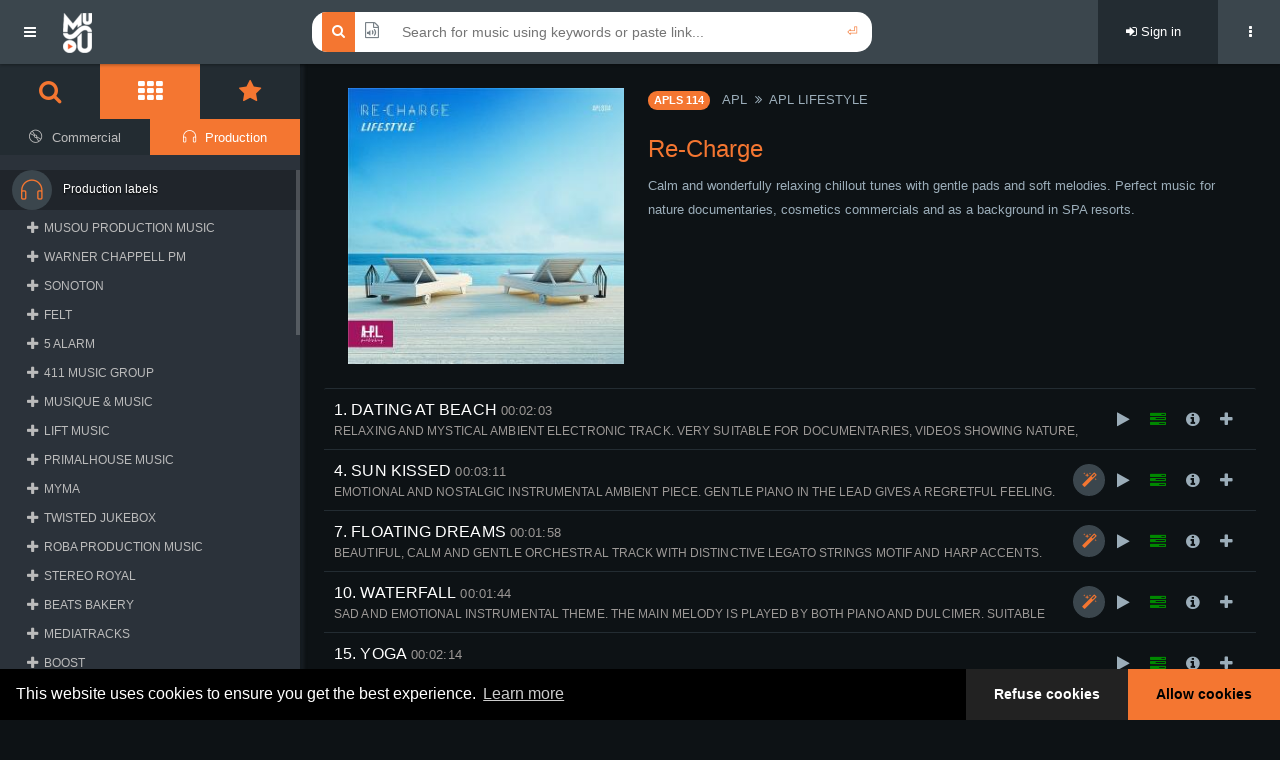

--- FILE ---
content_type: text/html; charset=UTF-8
request_url: https://www.musou.gr/music/album/apl-1/apl-lifestyle/APLS-114-re-charge
body_size: 14276
content:
<!DOCTYPE html>
<html lang="el">
<head>
    <link rel="stylesheet" type="text/css" href="/assets/8ac77bcb/js/cookieconsent/cookieconsent.min.css?v=05143" />
<link rel="stylesheet" type="text/css" href="/assets/f52f1a8c/css/mmusic.css?v=05804" />
<title> Re-Charge | www.musou.gr</title>
    <meta charset="utf-8">
    <meta name="viewport" content="width=device-width, initial-scale=1.0">
    <meta name="description" content="Musou Music Publishing and Production">
    <meta name="keywords" content="Musou Music Publishing and Production">
    <meta name="generator" content="unhooked.gr, etouch.co">
                <link rel="shortcut icon" href="https://www.musou.gr/var/uploads/Config">
                <link rel="shortcut icon" type="image/png" href="https://www.musou.gr/var/uploads/Config/logo-trans-square-256.png">
                <!--[if lt IE 9]>
    <script type="text/javascript" src="/js/mmusic/ie.min.js"></script>
    <![endif]-->
</head>
<body class="menubar-hoverable header-fixed menubar-pin s-musou c-album a-index m-music c-album a-index" data-base-url="" data-assets-url="/assets/f52f1a8c" data-playlist-url="/music/playlist" data-login-url="/music/login" data-similar-url="/music/track/similar"><script type="text/javascript" src="/assets/f52f1a8c/js/_base.min.js?v=17943"></script>
<script type="text/javascript" src="/assets/f52f1a8c/js/_music.min.js?v=17943"></script>

<div class="overlay"></div>
<div class="visible-xs mobile-message text-center">Please open the app using a tablet or a desktop computer.</div>

<div id="base">
        
<header id="header">
    <div class="headerbar">
        <div class="header-right">
                <ul class="header-nav header-nav-options search search-multi guest">
        <li>
            <div class="choose-search-type">
                <a data-type="keywords" class="active" href="/music/album/apl-1/apl-lifestyle/APLS-114-re-charge"><i class="fa fa-search"></i></a><a data-type="file" class="" href="/music/album/apl-1/apl-lifestyle/APLS-114-re-charge?search_type=file"><i class="fa fa-file-audio-o"></i></a>            </div>
            <div class="forms type-keywords">
                <form action="/music/search" method="get" role="search" id="music-search-keywords">
                    <input placeholder="Search for music using keywords or paste link..." autocomplete="off" type="text" name="q" id="q" />                    <button type="submit">⏎</button>
                </form>
                                <form action="/music/similarity/results/link" method="get" role="search" id="music-search-link">
                    <input type="hidden" name="search_type" value="link">
                    <a href="/music/similarity">Click here to search using online music links...</a>                                        <button type="submit">⏎</button>
                </form>
                <form action="/music/similarity" method="get" role="search" id="music-search-file">
                    <a href="/music/similarity">Click here to search using audio files...</a>                    <input type="hidden" name="search_type" value="file">
                                        <button type="submit">⏎</button>
                </form>
            </div>
        </li>
    </ul>
            <ul class="header-nav header-nav-profile guest">
                                    <li class="dropdown guest">
                        <a href="/login" class="dropdown-toggle ink-reaction">
                        <span class="profile-info" style="line-height:40px;">
                            <i class="fa fa-sign-in"></i> Sign in
                        </span>
                        </a>
                    </li>
                            </ul>
            <ul class="header-nav header-nav-toggle toggle-offcanvas">
                <li>
                    <a class="btn btn-icon-toggle btn-default" id="offcanvas-projects-toggle">
                        <i class="fa fa-ellipsis-v"></i>
                    </a>
                </li>
            </ul>
        </div>
        <div class="header-left">
            <ul class="header-nav header-nav-options">
                <li>
                    <a class="btn btn-icon-toggle menubar-toggle" data-toggle="menubar" href="javascript:void(0);">
                        <i class="fa fa-bars"></i>
                    </a>
                </li>
                <li class="header-nav-brand">
                    <div class="brand-holder">
                        <a title="www.musou.gr" href="https://www.musou.gr"><img src="https://www.musou.gr/var/thumbs/151663465810f42d5ecd1570587607a7c80c83115c_logo-trans-strip-negative_138_40_________5243.png" alt="www.musou.gr" /></a>                    </div>
                </li>
            </ul>
        </div>
    </div>
</header>
    <div id="content">
        <section>
                        <div class="section-body">
                                                <table class="album-container">
    <tr>
                    <td class="photo">
                <img src="https://www.musou.gr/var/thumbs/15906749086fbbfdd4615af785f9552fdd54a9791a_69418_300_300_________.png" alt=" Re-Charge" />            </td>
                <td class="description">
                            <span class="badge bg-info m-r-sm m-b-sm">APLS 114</span>
                        <span><strong><a title="APL" href="/music/browse/apl-1">APL</a>&nbsp; <i class="fa fa-angle-double-right"></i>&nbsp; <a title="APL LIFESTYLE" href="/music/browse/apl-lifestyle">APL LIFESTYLE</a></strong></span>            <br>
            <h2> Re-Charge</h2>
            <div class="description">Calm and wonderfully relaxing chillout tunes with gentle pads and soft melodies. Perfect music for nature documentaries, cosmetics commercials and as a background in SPA resorts.</div>        </td>
    </tr>
</table>
<ul class="list-group list-group-lg no-radius no-border no-bg m-t-n-xxs m-b-none auto">
            <li class="list-group-item track-line" id="LJRjy0JHRfqh1iw">
    <table class="track-desc parent">
    <tr>
                <td class="description" >
            <p class="track-container text-ellipsis">
                                <span class="track-title">1. DATING AT BEACH</span>
                                <span class="text-muted duration"> 00:02:03</span>                <small class="text-muted comment">RELAXING AND MYSTICAL AMBIENT ELECTRONIC TRACK. VERY SUITABLE FOR DOCUMENTARIES, VIDEOS SHOWING NATURE, ALSO AS A BACKGROUND MUSIC IN SPA OR COMMERCIALS OF COSMETICS.</small>                            </p>
        </td>
        <td class="track-icons">
                        <a href="#" class="jp-play-me m-r-sm" data-toggle="tooltip" data-placement="bottom" data-slug="1849408" title="Play">
                <i class="fa fa-play text"></i><i class="fa fa-pause text-active"></i>
            </a>
                            <a href="#" class="m-r-sm other-versions-exp"
                   data-toggle="tooltip" data-placement="bottom"
                   title="Other Versions">
                    <i class="fa fa-tasks"></i>
                </a>
                                    <a href="#" class="exp m-r-sm" data-toggle="tooltip" data-placement="bottom" title="More Information"><i
                        class="fa fa-info-circle"></i></a>                        <a href="#" class="add-to-playlist m-r-sm" data-toggle="tooltip" data-placement="bottom" data-slug="1849408"
               title="Add to Playlist"><i class="fa fa-plus"></i></a>
        </td>
    </tr>
</table>
            <div class="other-versions clearfix">
            <div class="tracks-separator">&nbsp;</div><table class="track-desc child">
    <tr>
                <td class="description" style="padding-top:5px;padding-bottom:5px;">
            <p class="track-container text-ellipsis">
                                <span class="track-title">2. DATING AT BEACH</span>
                                <span class="text-muted duration"> 00:00:30</span>                <small class="text-muted comment">30 SEC</small>                            </p>
        </td>
        <td class="track-icons">
                        <a href="#" class="jp-play-me m-r-sm" data-toggle="tooltip" data-placement="bottom" data-slug="1849419" title="Play">
                <i class="fa fa-play text"></i><i class="fa fa-pause text-active"></i>
            </a>
                                                            <a href="#" class="add-to-playlist m-r-sm" data-toggle="tooltip" data-placement="bottom" data-slug="1849419"
               title="Add to Playlist"><i class="fa fa-plus"></i></a>
        </td>
    </tr>
</table>
<div class="tracks-separator">&nbsp;</div><table class="track-desc child">
    <tr>
                <td class="description" style="padding-top:5px;padding-bottom:5px;">
            <p class="track-container text-ellipsis">
                                <span class="track-title">3. DATING AT BEACH</span>
                                <span class="text-muted duration"> 00:00:15</span>                <small class="text-muted comment">15 SEC</small>                            </p>
        </td>
        <td class="track-icons">
                        <a href="#" class="jp-play-me m-r-sm" data-toggle="tooltip" data-placement="bottom" data-slug="1849430" title="Play">
                <i class="fa fa-play text"></i><i class="fa fa-pause text-active"></i>
            </a>
                                                            <a href="#" class="add-to-playlist m-r-sm" data-toggle="tooltip" data-placement="bottom" data-slug="1849430"
               title="Add to Playlist"><i class="fa fa-plus"></i></a>
        </td>
    </tr>
</table>
        </div>
            <div class="expand-row bg-dark clearfix" style="cursor:initial;">
                                        <div class="track-info">
    <div class="row">
        <div class="col-lg-6">
            <dl class="dl-horizontal wide-spacing">
                                    <dt>BPM</dt>
                    <dd>80</dd>
                                                    <dt>Tempo</dt>
                    <dd>Medium-Slow</dd>
                                                    <dt>Genre</dt>
                    <dd>Chill Out</dd>
                                                                                    <dt>Instruments</dt>
                    <dd>Beats, Flute, Strings-Legato, Synth</dd>
                            </dl>
        </div>
        <div class="col-lg-6">
            <dl class="dl-horizontal wide-spacing">
                <dt>&nbsp;</dt>
                <dd>&nbsp;</dd>
                                    <dt>Label</dt>
                    <dd>APL</dd>
                                                    <dt>Sub-label</dt>
                    <dd>APL LIFESTYLE</dd>
                                                    <dt>Album</dt>
                    <dd><a class="color-primary" target="_blank" title=" Re-Charge" href="/music/album/apl-1/apl-lifestyle/APLS-114-re-charge"> Re-Charge</a></dd>
                    <dt>Album code</dt>
                    <dd>APLS 114</dd>
                                                    <dt>Year</dt>
                    <dd>2016;2016</dd>
                                                    <dt>Composers</dt>
                    <dd>Manuel  Bandettini, Enrico  Cacace</dd>
                                                    <dt>Publishers</dt>
                    <dd>APL Lifestyle</dd>
                                                                    <dt>ISRC code</dt>
                    <dd>DK7S11600152</dd>
                            </dl>
        </div>
                    <dl class="dl-horizontal wide-spacing">
                <dt>Tags</dt>
                <dd>Atmospheric, Background, Flowing, Laid Back, Optimistic, Positive, Lifestyle TV, SPA, Documentary, Science & Technology, Corporate, Industrial, Power and Energy, 1990s, 2000s, Instrumental</dd>
            </dl>
            </div>
</div>
    </div>
</li>
                                    <li class="list-group-item track-line" id="0LBwzE1FGfDhRiM">
    <table class="track-desc parent">
    <tr>
                <td class="description" >
            <p class="track-container text-ellipsis">
                                <span class="track-title">4. SUN KISSED</span>
                                <span class="text-muted duration"> 00:03:11</span>                <small class="text-muted comment">EMOTIONAL AND NOSTALGIC INSTRUMENTAL AMBIENT PIECE. GENTLE PIANO IN THE LEAD GIVES A REGRETFUL FEELING. COULD BE USED AS A BACKGROUND MUSIC IN SOAP OPERAS, MELODRAMATIC MOVIES AND TV SERIES.</small>                            </p>
        </td>
        <td class="track-icons">
                            <a href="/music/similarity/results/0LBwzE1FGfDhRiM" class="similar-tracks-exp m-r-sm" data-toggle="tooltip" data-placement="bottom" data-slug="1849441" title="Find similar sounding tracks">
                    <i class="fa fa-magic" title="Find similar sounding tracks"></i></a>
                        <a href="#" class="jp-play-me m-r-sm" data-toggle="tooltip" data-placement="bottom" data-slug="1849441" title="Play">
                <i class="fa fa-play text"></i><i class="fa fa-pause text-active"></i>
            </a>
                            <a href="#" class="m-r-sm other-versions-exp"
                   data-toggle="tooltip" data-placement="bottom"
                   title="Other Versions">
                    <i class="fa fa-tasks"></i>
                </a>
                                    <a href="#" class="exp m-r-sm" data-toggle="tooltip" data-placement="bottom" title="More Information"><i
                        class="fa fa-info-circle"></i></a>                        <a href="#" class="add-to-playlist m-r-sm" data-toggle="tooltip" data-placement="bottom" data-slug="1849441"
               title="Add to Playlist"><i class="fa fa-plus"></i></a>
        </td>
    </tr>
</table>
            <div class="other-versions clearfix">
            <div class="tracks-separator">&nbsp;</div><table class="track-desc child">
    <tr>
                <td class="description" style="padding-top:5px;padding-bottom:5px;">
            <p class="track-container text-ellipsis">
                                <span class="track-title">5. SUN KISSED</span>
                                <span class="text-muted duration"> 00:00:32</span>                <small class="text-muted comment">30 SEC</small>                            </p>
        </td>
        <td class="track-icons">
                            <a href="/music/similarity/results/k7PY4B9IOfVhAin" class="similar-tracks-exp m-r-sm" data-toggle="tooltip" data-placement="bottom" data-slug="1849444" title="Find similar sounding tracks">
                    <i class="fa fa-magic" title="Find similar sounding tracks"></i></a>
                        <a href="#" class="jp-play-me m-r-sm" data-toggle="tooltip" data-placement="bottom" data-slug="1849444" title="Play">
                <i class="fa fa-play text"></i><i class="fa fa-pause text-active"></i>
            </a>
                                                            <a href="#" class="add-to-playlist m-r-sm" data-toggle="tooltip" data-placement="bottom" data-slug="1849444"
               title="Add to Playlist"><i class="fa fa-plus"></i></a>
        </td>
    </tr>
</table>
<div class="tracks-separator">&nbsp;</div><table class="track-desc child">
    <tr>
                <td class="description" style="padding-top:5px;padding-bottom:5px;">
            <p class="track-container text-ellipsis">
                                <span class="track-title">6. SUN KISSED</span>
                                <span class="text-muted duration"> 00:00:17</span>                <small class="text-muted comment">15 SEC</small>                            </p>
        </td>
        <td class="track-icons">
                            <a href="/music/similarity/results/l7PZ4EQS2f9hxiq" class="similar-tracks-exp m-r-sm" data-toggle="tooltip" data-placement="bottom" data-slug="1849445" title="Find similar sounding tracks">
                    <i class="fa fa-magic" title="Find similar sounding tracks"></i></a>
                        <a href="#" class="jp-play-me m-r-sm" data-toggle="tooltip" data-placement="bottom" data-slug="1849445" title="Play">
                <i class="fa fa-play text"></i><i class="fa fa-pause text-active"></i>
            </a>
                                                            <a href="#" class="add-to-playlist m-r-sm" data-toggle="tooltip" data-placement="bottom" data-slug="1849445"
               title="Add to Playlist"><i class="fa fa-plus"></i></a>
        </td>
    </tr>
</table>
        </div>
                <div class="similar-tracks clearfix">
                    </div>
        <div class="expand-row bg-dark clearfix" style="cursor:initial;">
                                        <div class="track-info">
    <div class="row">
        <div class="col-lg-6">
            <dl class="dl-horizontal wide-spacing">
                                    <dt>BPM</dt>
                    <dd>67</dd>
                                                    <dt>Tempo</dt>
                    <dd>Slow</dd>
                                                    <dt>Genre</dt>
                    <dd>Chill Out, Film Music</dd>
                                                                                    <dt>Instruments</dt>
                    <dd>Guitar-Electric, Organ-Electric, Percussion, Piano</dd>
                            </dl>
        </div>
        <div class="col-lg-6">
            <dl class="dl-horizontal wide-spacing">
                <dt>&nbsp;</dt>
                <dd>&nbsp;</dd>
                                    <dt>Label</dt>
                    <dd>APL</dd>
                                                    <dt>Sub-label</dt>
                    <dd>APL LIFESTYLE</dd>
                                                    <dt>Album</dt>
                    <dd><a class="color-primary" target="_blank" title=" Re-Charge" href="/music/album/apl-1/apl-lifestyle/APLS-114-re-charge"> Re-Charge</a></dd>
                    <dt>Album code</dt>
                    <dd>APLS 114</dd>
                                                    <dt>Year</dt>
                    <dd>2016;2016</dd>
                                                    <dt>Composers</dt>
                    <dd>Bobby  Cole</dd>
                                                    <dt>Publishers</dt>
                    <dd>APL Lifestyle</dd>
                                                                    <dt>ISRC code</dt>
                    <dd>DK7S11600155</dd>
                            </dl>
        </div>
                    <dl class="dl-horizontal wide-spacing">
                <dt>Tags</dt>
                <dd>Background, Flowing, Reflective, Nostalgic, Sad, Sentimental, Film Genres, Detective, Private Eye, Entertainment TV, Reality, Soap Opera, 2000s, Instrumental</dd>
            </dl>
            </div>
</div>
    </div>
</li>
                                    <li class="list-group-item track-line" id="myP14NZTjfOhviq">
    <table class="track-desc parent">
    <tr>
                <td class="description" >
            <p class="track-container text-ellipsis">
                                <span class="track-title">7. FLOATING DREAMS</span>
                                <span class="text-muted duration"> 00:01:58</span>                <small class="text-muted comment">BEAUTIFUL, CALM AND GENTLE ORCHESTRAL TRACK WITH DISTINCTIVE LEGATO STRINGS MOTIF AND HARP ACCENTS. SUITABLE FOR DOCUMENTARIES ABOUT NATURE OR MOVIE SCENES SHOWING CHILDHOOD MEMORIES.</small>                            </p>
        </td>
        <td class="track-icons">
                            <a href="/music/similarity/results/myP14NZTjfOhviq" class="similar-tracks-exp m-r-sm" data-toggle="tooltip" data-placement="bottom" data-slug="1849446" title="Find similar sounding tracks">
                    <i class="fa fa-magic" title="Find similar sounding tracks"></i></a>
                        <a href="#" class="jp-play-me m-r-sm" data-toggle="tooltip" data-placement="bottom" data-slug="1849446" title="Play">
                <i class="fa fa-play text"></i><i class="fa fa-pause text-active"></i>
            </a>
                            <a href="#" class="m-r-sm other-versions-exp"
                   data-toggle="tooltip" data-placement="bottom"
                   title="Other Versions">
                    <i class="fa fa-tasks"></i>
                </a>
                                    <a href="#" class="exp m-r-sm" data-toggle="tooltip" data-placement="bottom" title="More Information"><i
                        class="fa fa-info-circle"></i></a>                        <a href="#" class="add-to-playlist m-r-sm" data-toggle="tooltip" data-placement="bottom" data-slug="1849446"
               title="Add to Playlist"><i class="fa fa-plus"></i></a>
        </td>
    </tr>
</table>
            <div class="other-versions clearfix">
            <div class="tracks-separator">&nbsp;</div><table class="track-desc child">
    <tr>
                <td class="description" style="padding-top:5px;padding-bottom:5px;">
            <p class="track-container text-ellipsis">
                                <span class="track-title">8. FLOATING DREAMS</span>
                                <span class="text-muted duration"> 00:00:36</span>                <small class="text-muted comment">30 SEC</small>                            </p>
        </td>
        <td class="track-icons">
                            <a href="/music/similarity/results/nOP246Zh7fJh7i6" class="similar-tracks-exp m-r-sm" data-toggle="tooltip" data-placement="bottom" data-slug="1849447" title="Find similar sounding tracks">
                    <i class="fa fa-magic" title="Find similar sounding tracks"></i></a>
                        <a href="#" class="jp-play-me m-r-sm" data-toggle="tooltip" data-placement="bottom" data-slug="1849447" title="Play">
                <i class="fa fa-play text"></i><i class="fa fa-pause text-active"></i>
            </a>
                                                            <a href="#" class="add-to-playlist m-r-sm" data-toggle="tooltip" data-placement="bottom" data-slug="1849447"
               title="Add to Playlist"><i class="fa fa-plus"></i></a>
        </td>
    </tr>
</table>
<div class="tracks-separator">&nbsp;</div><table class="track-desc child">
    <tr>
                <td class="description" style="padding-top:5px;padding-bottom:5px;">
            <p class="track-container text-ellipsis">
                                <span class="track-title">9. FLOATING DREAMS</span>
                                <span class="text-muted duration"> 00:00:19</span>                <small class="text-muted comment">15 SEC</small>                            </p>
        </td>
        <td class="track-icons">
                            <a href="/music/similarity/results/oyP34XQcrfzhAiv" class="similar-tracks-exp m-r-sm" data-toggle="tooltip" data-placement="bottom" data-slug="1849448" title="Find similar sounding tracks">
                    <i class="fa fa-magic" title="Find similar sounding tracks"></i></a>
                        <a href="#" class="jp-play-me m-r-sm" data-toggle="tooltip" data-placement="bottom" data-slug="1849448" title="Play">
                <i class="fa fa-play text"></i><i class="fa fa-pause text-active"></i>
            </a>
                                                            <a href="#" class="add-to-playlist m-r-sm" data-toggle="tooltip" data-placement="bottom" data-slug="1849448"
               title="Add to Playlist"><i class="fa fa-plus"></i></a>
        </td>
    </tr>
</table>
        </div>
                <div class="similar-tracks clearfix">
                    </div>
        <div class="expand-row bg-dark clearfix" style="cursor:initial;">
                                        <div class="track-info">
    <div class="row">
        <div class="col-lg-6">
            <dl class="dl-horizontal wide-spacing">
                                    <dt>BPM</dt>
                    <dd>43</dd>
                                                    <dt>Tempo</dt>
                    <dd>Very-Slow</dd>
                                                    <dt>Genre</dt>
                    <dd>Classical, Chamber</dd>
                                                                                    <dt>Instruments</dt>
                    <dd>Harp, Strings-Legato</dd>
                            </dl>
        </div>
        <div class="col-lg-6">
            <dl class="dl-horizontal wide-spacing">
                <dt>&nbsp;</dt>
                <dd>&nbsp;</dd>
                                    <dt>Label</dt>
                    <dd>APL</dd>
                                                    <dt>Sub-label</dt>
                    <dd>APL LIFESTYLE</dd>
                                                    <dt>Album</dt>
                    <dd><a class="color-primary" target="_blank" title=" Re-Charge" href="/music/album/apl-1/apl-lifestyle/APLS-114-re-charge"> Re-Charge</a></dd>
                    <dt>Album code</dt>
                    <dd>APLS 114</dd>
                                                    <dt>Year</dt>
                    <dd>2016;2016</dd>
                                                    <dt>Composers</dt>
                    <dd>Morten  Gildberg-Hansen</dd>
                                                    <dt>Publishers</dt>
                    <dd>APL Lifestyle</dd>
                                                                    <dt>ISRC code</dt>
                    <dd>DK7S11600158</dd>
                            </dl>
        </div>
                    <dl class="dl-horizontal wide-spacing">
                <dt>Tags</dt>
                <dd>Beautiful, Bright, Dreamy, Ethereal, Gentle, Minimal, Lifestyle TV, SPA, Documentary, Nature, Human Interest, Space, Wildlife, Romantic (1830-1900), 1800s, Instrumental</dd>
            </dl>
            </div>
</div>
    </div>
</li>
                                    <li class="list-group-item track-line" id="x1mp49Qh1fvhKiL">
    <table class="track-desc parent">
    <tr>
                <td class="description" >
            <p class="track-container text-ellipsis">
                                <span class="track-title">10. WATERFALL</span>
                                <span class="text-muted duration"> 00:01:44</span>                <small class="text-muted comment">SAD AND EMOTIONAL INSTRUMENTAL THEME. THE MAIN MELODY IS PLAYED BY BOTH PIANO AND DULCIMER. SUITABLE FOR DRAMA MOVIES AND TV SERIES, SCENES OF SADNESS AND NOSTALGIA.</small>                            </p>
        </td>
        <td class="track-icons">
                            <a href="/music/similarity/results/x1mp49Qh1fvhKiL" class="similar-tracks-exp m-r-sm" data-toggle="tooltip" data-placement="bottom" data-slug="1849398" title="Find similar sounding tracks">
                    <i class="fa fa-magic" title="Find similar sounding tracks"></i></a>
                        <a href="#" class="jp-play-me m-r-sm" data-toggle="tooltip" data-placement="bottom" data-slug="1849398" title="Play">
                <i class="fa fa-play text"></i><i class="fa fa-pause text-active"></i>
            </a>
                            <a href="#" class="m-r-sm other-versions-exp"
                   data-toggle="tooltip" data-placement="bottom"
                   title="Other Versions">
                    <i class="fa fa-tasks"></i>
                </a>
                                    <a href="#" class="exp m-r-sm" data-toggle="tooltip" data-placement="bottom" title="More Information"><i
                        class="fa fa-info-circle"></i></a>                        <a href="#" class="add-to-playlist m-r-sm" data-toggle="tooltip" data-placement="bottom" data-slug="1849398"
               title="Add to Playlist"><i class="fa fa-plus"></i></a>
        </td>
    </tr>
</table>
            <div class="other-versions clearfix">
            <div class="tracks-separator">&nbsp;</div><table class="track-desc child">
    <tr>
                <td class="description" style="padding-top:5px;padding-bottom:5px;">
            <p class="track-container text-ellipsis">
                                <span class="track-title">11. WATERFALL</span>
                                <span class="text-muted duration"> 00:01:44</span>                <small class="text-muted comment">UNDERSCORE</small>                            </p>
        </td>
        <td class="track-icons">
                            <a href="/music/similarity/results/yXnqgM1crfMhAiR" class="similar-tracks-exp m-r-sm" data-toggle="tooltip" data-placement="bottom" data-slug="1849399" title="Find similar sounding tracks">
                    <i class="fa fa-magic" title="Find similar sounding tracks"></i></a>
                        <a href="#" class="jp-play-me m-r-sm" data-toggle="tooltip" data-placement="bottom" data-slug="1849399" title="Play">
                <i class="fa fa-play text"></i><i class="fa fa-pause text-active"></i>
            </a>
                                                            <a href="#" class="add-to-playlist m-r-sm" data-toggle="tooltip" data-placement="bottom" data-slug="1849399"
               title="Add to Playlist"><i class="fa fa-plus"></i></a>
        </td>
    </tr>
</table>
<div class="tracks-separator">&nbsp;</div><table class="track-desc child">
    <tr>
                <td class="description" style="padding-top:5px;padding-bottom:5px;">
            <p class="track-container text-ellipsis">
                                <span class="track-title">12. WATERFALL</span>
                                <span class="text-muted duration"> 00:01:44</span>                <small class="text-muted comment">PIANO AND DULCIMER</small>                            </p>
        </td>
        <td class="track-icons">
                            <a href="/music/similarity/results/zXorj9VfMfXh5i2" class="similar-tracks-exp m-r-sm" data-toggle="tooltip" data-placement="bottom" data-slug="1849400" title="Find similar sounding tracks">
                    <i class="fa fa-magic" title="Find similar sounding tracks"></i></a>
                        <a href="#" class="jp-play-me m-r-sm" data-toggle="tooltip" data-placement="bottom" data-slug="1849400" title="Play">
                <i class="fa fa-play text"></i><i class="fa fa-pause text-active"></i>
            </a>
                                                            <a href="#" class="add-to-playlist m-r-sm" data-toggle="tooltip" data-placement="bottom" data-slug="1849400"
               title="Add to Playlist"><i class="fa fa-plus"></i></a>
        </td>
    </tr>
</table>
<div class="tracks-separator">&nbsp;</div><table class="track-desc child">
    <tr>
                <td class="description" style="padding-top:5px;padding-bottom:5px;">
            <p class="track-container text-ellipsis">
                                <span class="track-title">13. WATERFALL</span>
                                <span class="text-muted duration"> 00:00:35</span>                <small class="text-muted comment">30 SEC</small>                            </p>
        </td>
        <td class="track-icons">
                            <a href="/music/similarity/results/A1xRkWqtNf8hKiQ" class="similar-tracks-exp m-r-sm" data-toggle="tooltip" data-placement="bottom" data-slug="1849401" title="Find similar sounding tracks">
                    <i class="fa fa-magic" title="Find similar sounding tracks"></i></a>
                        <a href="#" class="jp-play-me m-r-sm" data-toggle="tooltip" data-placement="bottom" data-slug="1849401" title="Play">
                <i class="fa fa-play text"></i><i class="fa fa-pause text-active"></i>
            </a>
                                                            <a href="#" class="add-to-playlist m-r-sm" data-toggle="tooltip" data-placement="bottom" data-slug="1849401"
               title="Add to Playlist"><i class="fa fa-plus"></i></a>
        </td>
    </tr>
</table>
<div class="tracks-separator">&nbsp;</div><table class="track-desc child">
    <tr>
                <td class="description" style="padding-top:5px;padding-bottom:5px;">
            <p class="track-container text-ellipsis">
                                <span class="track-title">14. WATERFALL</span>
                                <span class="text-muted duration"> 00:00:20</span>                <small class="text-muted comment">15 SEC</small>                            </p>
        </td>
        <td class="track-icons">
                            <a href="/music/similarity/results/B6yV0OBf7f6hViy" class="similar-tracks-exp m-r-sm" data-toggle="tooltip" data-placement="bottom" data-slug="1849402" title="Find similar sounding tracks">
                    <i class="fa fa-magic" title="Find similar sounding tracks"></i></a>
                        <a href="#" class="jp-play-me m-r-sm" data-toggle="tooltip" data-placement="bottom" data-slug="1849402" title="Play">
                <i class="fa fa-play text"></i><i class="fa fa-pause text-active"></i>
            </a>
                                                            <a href="#" class="add-to-playlist m-r-sm" data-toggle="tooltip" data-placement="bottom" data-slug="1849402"
               title="Add to Playlist"><i class="fa fa-plus"></i></a>
        </td>
    </tr>
</table>
        </div>
                <div class="similar-tracks clearfix">
                    </div>
        <div class="expand-row bg-dark clearfix" style="cursor:initial;">
                                        <div class="track-info">
    <div class="row">
        <div class="col-lg-6">
            <dl class="dl-horizontal wide-spacing">
                                    <dt>BPM</dt>
                    <dd>101</dd>
                                                    <dt>Tempo</dt>
                    <dd>Medium</dd>
                                                    <dt>Genre</dt>
                    <dd>Classical, Chamber, Classical With Beats, Film Music</dd>
                                                                                    <dt>Instruments</dt>
                    <dd>Drums, Dulcimer, Piano, Strings-Legato</dd>
                            </dl>
        </div>
        <div class="col-lg-6">
            <dl class="dl-horizontal wide-spacing">
                <dt>&nbsp;</dt>
                <dd>&nbsp;</dd>
                                    <dt>Label</dt>
                    <dd>APL</dd>
                                                    <dt>Sub-label</dt>
                    <dd>APL LIFESTYLE</dd>
                                                    <dt>Album</dt>
                    <dd><a class="color-primary" target="_blank" title=" Re-Charge" href="/music/album/apl-1/apl-lifestyle/APLS-114-re-charge"> Re-Charge</a></dd>
                    <dt>Album code</dt>
                    <dd>APLS 114</dd>
                                                    <dt>Year</dt>
                    <dd>2016;2016</dd>
                                                    <dt>Composers</dt>
                    <dd>Jens  Larsson</dd>
                                                    <dt>Publishers</dt>
                    <dd>APL Lifestyle</dd>
                                                                    <dt>ISRC code</dt>
                    <dd>DK7S11600161</dd>
                            </dl>
        </div>
                    <dl class="dl-horizontal wide-spacing">
                <dt>Tags</dt>
                <dd>Cinematic, Dramatic, Emotional, Minimal, Poignant, Sad, Film Genres, Drama, Romance, Entertainment TV, Reality, Soap Opera, Instrumental</dd>
            </dl>
            </div>
</div>
    </div>
</li>
                                                            <li class="list-group-item track-line" id="D8AXn6Rc5f5hviJ">
    <table class="track-desc parent">
    <tr>
                <td class="description" >
            <p class="track-container text-ellipsis">
                                <span class="track-title">15. YOGA</span>
                                <span class="text-muted duration"> 00:02:14</span>                <small class="text-muted comment">CALM AND NOSTALGIC GENTLE PIANO THEME WITH LEGATO STRINGS IN THE BACKGROUND. WOULD FIT PERFECTLY NATURE DOCUMENTARIES, DRAMA TV SERIES OR AS A BACKGROUND MUSIC DURING A MASSAGE IN SPA.</small>                            </p>
        </td>
        <td class="track-icons">
                        <a href="#" class="jp-play-me m-r-sm" data-toggle="tooltip" data-placement="bottom" data-slug="1849403" title="Play">
                <i class="fa fa-play text"></i><i class="fa fa-pause text-active"></i>
            </a>
                            <a href="#" class="m-r-sm other-versions-exp"
                   data-toggle="tooltip" data-placement="bottom"
                   title="Other Versions">
                    <i class="fa fa-tasks"></i>
                </a>
                                    <a href="#" class="exp m-r-sm" data-toggle="tooltip" data-placement="bottom" title="More Information"><i
                        class="fa fa-info-circle"></i></a>                        <a href="#" class="add-to-playlist m-r-sm" data-toggle="tooltip" data-placement="bottom" data-slug="1849403"
               title="Add to Playlist"><i class="fa fa-plus"></i></a>
        </td>
    </tr>
</table>
            <div class="other-versions clearfix">
            <div class="tracks-separator">&nbsp;</div><table class="track-desc child">
    <tr>
                <td class="description" style="padding-top:5px;padding-bottom:5px;">
            <p class="track-container text-ellipsis">
                                <span class="track-title">16. YOGA</span>
                                <span class="text-muted duration"> 00:00:32</span>                <small class="text-muted comment">30 SEC</small>                            </p>
        </td>
        <td class="track-icons">
                        <a href="#" class="jp-play-me m-r-sm" data-toggle="tooltip" data-placement="bottom" data-slug="1849404" title="Play">
                <i class="fa fa-play text"></i><i class="fa fa-pause text-active"></i>
            </a>
                                                            <a href="#" class="add-to-playlist m-r-sm" data-toggle="tooltip" data-placement="bottom" data-slug="1849404"
               title="Add to Playlist"><i class="fa fa-plus"></i></a>
        </td>
    </tr>
</table>
<div class="tracks-separator">&nbsp;</div><table class="track-desc child">
    <tr>
                <td class="description" style="padding-top:5px;padding-bottom:5px;">
            <p class="track-container text-ellipsis">
                                <span class="track-title">17. YOGA</span>
                                <span class="text-muted duration"> 00:00:15</span>                <small class="text-muted comment">15 SEC</small>                            </p>
        </td>
        <td class="track-icons">
                        <a href="#" class="jp-play-me m-r-sm" data-toggle="tooltip" data-placement="bottom" data-slug="1849405" title="Play">
                <i class="fa fa-play text"></i><i class="fa fa-pause text-active"></i>
            </a>
                                                            <a href="#" class="add-to-playlist m-r-sm" data-toggle="tooltip" data-placement="bottom" data-slug="1849405"
               title="Add to Playlist"><i class="fa fa-plus"></i></a>
        </td>
    </tr>
</table>
        </div>
            <div class="expand-row bg-dark clearfix" style="cursor:initial;">
                                        <div class="track-info">
    <div class="row">
        <div class="col-lg-6">
            <dl class="dl-horizontal wide-spacing">
                                    <dt>BPM</dt>
                    <dd>80</dd>
                                                    <dt>Tempo</dt>
                    <dd>Medium-Slow</dd>
                                                    <dt>Genre</dt>
                    <dd>Ambient</dd>
                                                                                    <dt>Instruments</dt>
                    <dd>Percussion, Piano, Strings-Legato, Synth</dd>
                            </dl>
        </div>
        <div class="col-lg-6">
            <dl class="dl-horizontal wide-spacing">
                <dt>&nbsp;</dt>
                <dd>&nbsp;</dd>
                                    <dt>Label</dt>
                    <dd>APL</dd>
                                                    <dt>Sub-label</dt>
                    <dd>APL LIFESTYLE</dd>
                                                    <dt>Album</dt>
                    <dd><a class="color-primary" target="_blank" title=" Re-Charge" href="/music/album/apl-1/apl-lifestyle/APLS-114-re-charge"> Re-Charge</a></dd>
                    <dt>Album code</dt>
                    <dd>APLS 114</dd>
                                                    <dt>Year</dt>
                    <dd>2016;2016</dd>
                                                    <dt>Composers</dt>
                    <dd>Manuel  Bandettini, Enrico  Cacace</dd>
                                                    <dt>Publishers</dt>
                    <dd>APL Lifestyle</dd>
                                                                    <dt>ISRC code</dt>
                    <dd>DK7S11600166</dd>
                            </dl>
        </div>
                    <dl class="dl-horizontal wide-spacing">
                <dt>Tags</dt>
                <dd>Background, Dreamy, Ethereal, Flowing, Hopeful, Optimistic, Lifestyle TV, Beauty, SPA, Documentary, Nature, Human Interest, Space, Instrumental</dd>
            </dl>
            </div>
</div>
    </div>
</li>
                                    <li class="list-group-item track-line" id="JQR4wz8uqfGh8i1">
    <table class="track-desc parent">
    <tr>
                <td class="description" >
            <p class="track-container text-ellipsis">
                                <span class="track-title">18. DAYS LIKE HONEY</span>
                                <span class="text-muted duration"> 00:01:05</span>                <small class="text-muted comment">PEACEFUL PIANO THEME WITH GENTLE CLARINET MELODY IN THE BACKGROUND. COULD BE USED IN FAMILY SCENES IN MOVIES, DOCUMENTARIES AND BIOGRAPHIES.</small>                            </p>
        </td>
        <td class="track-icons">
                            <a href="/music/similarity/results/JQR4wz8uqfGh8i1" class="similar-tracks-exp m-r-sm" data-toggle="tooltip" data-placement="bottom" data-slug="1849406" title="Find similar sounding tracks">
                    <i class="fa fa-magic" title="Find similar sounding tracks"></i></a>
                        <a href="#" class="jp-play-me m-r-sm" data-toggle="tooltip" data-placement="bottom" data-slug="1849406" title="Play">
                <i class="fa fa-play text"></i><i class="fa fa-pause text-active"></i>
            </a>
                            <a href="#" class="m-r-sm other-versions-exp"
                   data-toggle="tooltip" data-placement="bottom"
                   title="Other Versions">
                    <i class="fa fa-tasks"></i>
                </a>
                                    <a href="#" class="exp m-r-sm" data-toggle="tooltip" data-placement="bottom" title="More Information"><i
                        class="fa fa-info-circle"></i></a>                        <a href="#" class="add-to-playlist m-r-sm" data-toggle="tooltip" data-placement="bottom" data-slug="1849406"
               title="Add to Playlist"><i class="fa fa-plus"></i></a>
        </td>
    </tr>
</table>
            <div class="other-versions clearfix">
            <div class="tracks-separator">&nbsp;</div><table class="track-desc child">
    <tr>
                <td class="description" style="padding-top:5px;padding-bottom:5px;">
            <p class="track-container text-ellipsis">
                                <span class="track-title">19. DAYS LIKE HONEY</span>
                                <span class="text-muted duration"> 00:00:30</span>                <small class="text-muted comment">30 SEC</small>                            </p>
        </td>
        <td class="track-icons">
                            <a href="/music/similarity/results/KQRgxzLC2fvhYig" class="similar-tracks-exp m-r-sm" data-toggle="tooltip" data-placement="bottom" data-slug="1849407" title="Find similar sounding tracks">
                    <i class="fa fa-magic" title="Find similar sounding tracks"></i></a>
                        <a href="#" class="jp-play-me m-r-sm" data-toggle="tooltip" data-placement="bottom" data-slug="1849407" title="Play">
                <i class="fa fa-play text"></i><i class="fa fa-pause text-active"></i>
            </a>
                                                            <a href="#" class="add-to-playlist m-r-sm" data-toggle="tooltip" data-placement="bottom" data-slug="1849407"
               title="Add to Playlist"><i class="fa fa-plus"></i></a>
        </td>
    </tr>
</table>
<div class="tracks-separator">&nbsp;</div><table class="track-desc child">
    <tr>
                <td class="description" style="padding-top:5px;padding-bottom:5px;">
            <p class="track-container text-ellipsis">
                                <span class="track-title">20. DAYS LIKE HONEY</span>
                                <span class="text-muted duration"> 00:00:30</span>                <small class="text-muted comment">30 SEC; NO CLARINET</small>                            </p>
        </td>
        <td class="track-icons">
                            <a href="/music/similarity/results/wrlo42kuGfqhviq" class="similar-tracks-exp m-r-sm" data-toggle="tooltip" data-placement="bottom" data-slug="1849409" title="Find similar sounding tracks">
                    <i class="fa fa-magic" title="Find similar sounding tracks"></i></a>
                        <a href="#" class="jp-play-me m-r-sm" data-toggle="tooltip" data-placement="bottom" data-slug="1849409" title="Play">
                <i class="fa fa-play text"></i><i class="fa fa-pause text-active"></i>
            </a>
                                                            <a href="#" class="add-to-playlist m-r-sm" data-toggle="tooltip" data-placement="bottom" data-slug="1849409"
               title="Add to Playlist"><i class="fa fa-plus"></i></a>
        </td>
    </tr>
</table>
        </div>
                <div class="similar-tracks clearfix">
                    </div>
        <div class="expand-row bg-dark clearfix" style="cursor:initial;">
                                        <div class="track-info">
    <div class="row">
        <div class="col-lg-6">
            <dl class="dl-horizontal wide-spacing">
                                    <dt>BPM</dt>
                    <dd>110</dd>
                                                    <dt>Tempo</dt>
                    <dd>Medium</dd>
                                                    <dt>Genre</dt>
                    <dd>Classical, Chamber, Film Music</dd>
                                                                                    <dt>Instruments</dt>
                    <dd>Clarinet, Piano, Strings-Legato, Vibraphone</dd>
                            </dl>
        </div>
        <div class="col-lg-6">
            <dl class="dl-horizontal wide-spacing">
                <dt>&nbsp;</dt>
                <dd>&nbsp;</dd>
                                    <dt>Label</dt>
                    <dd>APL</dd>
                                                    <dt>Sub-label</dt>
                    <dd>APL LIFESTYLE</dd>
                                                    <dt>Album</dt>
                    <dd><a class="color-primary" target="_blank" title=" Re-Charge" href="/music/album/apl-1/apl-lifestyle/APLS-114-re-charge"> Re-Charge</a></dd>
                    <dt>Album code</dt>
                    <dd>APLS 114</dd>
                                                    <dt>Year</dt>
                    <dd>2016;2016</dd>
                                                    <dt>Composers</dt>
                    <dd>Danny  Seterdal</dd>
                                                    <dt>Publishers</dt>
                    <dd>APL Lifestyle</dd>
                                                                    <dt>ISRC code</dt>
                    <dd>DK7S11600169</dd>
                            </dl>
        </div>
                    <dl class="dl-horizontal wide-spacing">
                <dt>Tags</dt>
                <dd>Gentle, Hopeful, Optimistic, Reflective, Nostalgic, Sentimental, Simple, Film Genres, Drama, Romance, Documentary, Human Interest, Entertainment TV, Soap Opera, Instrumental</dd>
            </dl>
            </div>
</div>
    </div>
</li>
                                    <li class="list-group-item track-line" id="x1mp48VC1fvhKiL">
    <table class="track-desc parent">
    <tr>
                <td class="description" >
            <p class="track-container text-ellipsis">
                                <span class="track-title">21. AND RELAX</span>
                                <span class="text-muted duration"> 00:03:12</span>                <small class="text-muted comment">RELAXING CHILL OUT TRACK WITH DISTINCTIVE ELECTRIC GUITAR LEAD AND SYNTH PADS IN THE BACKGROUND. GOOD FIT FOR COSMETICS COMMERCIALS, AS A BACKGROUND MUSIC IN SPA OR IN A BEAUTY SHOP.</small>                            </p>
        </td>
        <td class="track-icons">
                            <a href="/music/similarity/results/x1mp48VC1fvhKiL" class="similar-tracks-exp m-r-sm" data-toggle="tooltip" data-placement="bottom" data-slug="1849410" title="Find similar sounding tracks">
                    <i class="fa fa-magic" title="Find similar sounding tracks"></i></a>
                        <a href="#" class="jp-play-me m-r-sm" data-toggle="tooltip" data-placement="bottom" data-slug="1849410" title="Play">
                <i class="fa fa-play text"></i><i class="fa fa-pause text-active"></i>
            </a>
                            <a href="#" class="m-r-sm other-versions-exp"
                   data-toggle="tooltip" data-placement="bottom"
                   title="Other Versions">
                    <i class="fa fa-tasks"></i>
                </a>
                                    <a href="#" class="exp m-r-sm" data-toggle="tooltip" data-placement="bottom" title="More Information"><i
                        class="fa fa-info-circle"></i></a>                        <a href="#" class="add-to-playlist m-r-sm" data-toggle="tooltip" data-placement="bottom" data-slug="1849410"
               title="Add to Playlist"><i class="fa fa-plus"></i></a>
        </td>
    </tr>
</table>
            <div class="other-versions clearfix">
            <div class="tracks-separator">&nbsp;</div><table class="track-desc child">
    <tr>
                <td class="description" style="padding-top:5px;padding-bottom:5px;">
            <p class="track-container text-ellipsis">
                                <span class="track-title">22. AND RELAX</span>
                                <span class="text-muted duration"> 00:00:30</span>                <small class="text-muted comment">30 SEC</small>                            </p>
        </td>
        <td class="track-icons">
                            <a href="/music/similarity/results/yXnqg7pTrfMhAiR" class="similar-tracks-exp m-r-sm" data-toggle="tooltip" data-placement="bottom" data-slug="1849411" title="Find similar sounding tracks">
                    <i class="fa fa-magic" title="Find similar sounding tracks"></i></a>
                        <a href="#" class="jp-play-me m-r-sm" data-toggle="tooltip" data-placement="bottom" data-slug="1849411" title="Play">
                <i class="fa fa-play text"></i><i class="fa fa-pause text-active"></i>
            </a>
                                                            <a href="#" class="add-to-playlist m-r-sm" data-toggle="tooltip" data-placement="bottom" data-slug="1849411"
               title="Add to Playlist"><i class="fa fa-plus"></i></a>
        </td>
    </tr>
</table>
<div class="tracks-separator">&nbsp;</div><table class="track-desc child">
    <tr>
                <td class="description" style="padding-top:5px;padding-bottom:5px;">
            <p class="track-container text-ellipsis">
                                <span class="track-title">23. AND RELAX</span>
                                <span class="text-muted duration"> 00:00:14</span>                <small class="text-muted comment">15 SEC</small>                            </p>
        </td>
        <td class="track-icons">
                            <a href="/music/similarity/results/zXorjQxUMfXh5i2" class="similar-tracks-exp m-r-sm" data-toggle="tooltip" data-placement="bottom" data-slug="1849412" title="Find similar sounding tracks">
                    <i class="fa fa-magic" title="Find similar sounding tracks"></i></a>
                        <a href="#" class="jp-play-me m-r-sm" data-toggle="tooltip" data-placement="bottom" data-slug="1849412" title="Play">
                <i class="fa fa-play text"></i><i class="fa fa-pause text-active"></i>
            </a>
                                                            <a href="#" class="add-to-playlist m-r-sm" data-toggle="tooltip" data-placement="bottom" data-slug="1849412"
               title="Add to Playlist"><i class="fa fa-plus"></i></a>
        </td>
    </tr>
</table>
        </div>
                <div class="similar-tracks clearfix">
                    </div>
        <div class="expand-row bg-dark clearfix" style="cursor:initial;">
                                        <div class="track-info">
    <div class="row">
        <div class="col-lg-6">
            <dl class="dl-horizontal wide-spacing">
                                    <dt>BPM</dt>
                    <dd>70</dd>
                                                    <dt>Tempo</dt>
                    <dd>Slow</dd>
                                                    <dt>Genre</dt>
                    <dd>Chill Out</dd>
                                                                                    <dt>Instruments</dt>
                    <dd>Electric Piano, Guitar-Electric, Percussion, Synth</dd>
                            </dl>
        </div>
        <div class="col-lg-6">
            <dl class="dl-horizontal wide-spacing">
                <dt>&nbsp;</dt>
                <dd>&nbsp;</dd>
                                    <dt>Label</dt>
                    <dd>APL</dd>
                                                    <dt>Sub-label</dt>
                    <dd>APL LIFESTYLE</dd>
                                                    <dt>Album</dt>
                    <dd><a class="color-primary" target="_blank" title=" Re-Charge" href="/music/album/apl-1/apl-lifestyle/APLS-114-re-charge"> Re-Charge</a></dd>
                    <dt>Album code</dt>
                    <dd>APLS 114</dd>
                                                    <dt>Year</dt>
                    <dd>2016;2016</dd>
                                                    <dt>Composers</dt>
                    <dd>Bobby  Cole</dd>
                                                    <dt>Publishers</dt>
                    <dd>APL Lifestyle</dd>
                                                                    <dt>ISRC code</dt>
                    <dd>DK7S11600172</dd>
                            </dl>
        </div>
                    <dl class="dl-horizontal wide-spacing">
                <dt>Tags</dt>
                <dd>Background, Dreamy, Flowing, Laid Back, Luxury, Classy, Glamour, Relaxing, Lifestyle TV, Beauty, SPA, Entertainment TV, Fashion, 2000s, 2010s, Instrumental</dd>
            </dl>
            </div>
</div>
    </div>
</li>
                                    <li class="list-group-item track-line" id="A1xRkWAINf8hKiQ">
    <table class="track-desc parent">
    <tr>
                <td class="description" >
            <p class="track-container text-ellipsis">
                                <span class="track-title">24. FLOWING ENERGIES</span>
                                <span class="text-muted duration"> 00:02:18</span>                <small class="text-muted comment">VERY RELAXING AND SLIGHTLY SENTIMENTAL ELECTRONIC CHILL OUT PIECE. ARPEGGIATED SYNTH AND GENTLE SYNTH ACCENTS IN THE LEAD CREATE THE MOOD. COULD BE USED IN COSMETICS COMMERCIALS, FAMILY SCENES AND NATURE DOCUMENTARIES.</small>                            </p>
        </td>
        <td class="track-icons">
                        <a href="#" class="jp-play-me m-r-sm" data-toggle="tooltip" data-placement="bottom" data-slug="1849413" title="Play">
                <i class="fa fa-play text"></i><i class="fa fa-pause text-active"></i>
            </a>
                            <a href="#" class="m-r-sm other-versions-exp"
                   data-toggle="tooltip" data-placement="bottom"
                   title="Other Versions">
                    <i class="fa fa-tasks"></i>
                </a>
                                    <a href="#" class="exp m-r-sm" data-toggle="tooltip" data-placement="bottom" title="More Information"><i
                        class="fa fa-info-circle"></i></a>                        <a href="#" class="add-to-playlist m-r-sm" data-toggle="tooltip" data-placement="bottom" data-slug="1849413"
               title="Add to Playlist"><i class="fa fa-plus"></i></a>
        </td>
    </tr>
</table>
            <div class="other-versions clearfix">
            <div class="tracks-separator">&nbsp;</div><table class="track-desc child">
    <tr>
                <td class="description" style="padding-top:5px;padding-bottom:5px;">
            <p class="track-container text-ellipsis">
                                <span class="track-title">25. FLOWING ENERGIES</span>
                                <span class="text-muted duration"> 00:00:29</span>                <small class="text-muted comment">30 SEC</small>                            </p>
        </td>
        <td class="track-icons">
                        <a href="#" class="jp-play-me m-r-sm" data-toggle="tooltip" data-placement="bottom" data-slug="1849414" title="Play">
                <i class="fa fa-play text"></i><i class="fa fa-pause text-active"></i>
            </a>
                                                            <a href="#" class="add-to-playlist m-r-sm" data-toggle="tooltip" data-placement="bottom" data-slug="1849414"
               title="Add to Playlist"><i class="fa fa-plus"></i></a>
        </td>
    </tr>
</table>
<div class="tracks-separator">&nbsp;</div><table class="track-desc child">
    <tr>
                <td class="description" style="padding-top:5px;padding-bottom:5px;">
            <p class="track-container text-ellipsis">
                                <span class="track-title">26. FLOWING ENERGIES</span>
                                <span class="text-muted duration"> 00:00:15</span>                <small class="text-muted comment">15 SEC</small>                            </p>
        </td>
        <td class="track-icons">
                        <a href="#" class="jp-play-me m-r-sm" data-toggle="tooltip" data-placement="bottom" data-slug="1849415" title="Play">
                <i class="fa fa-play text"></i><i class="fa fa-pause text-active"></i>
            </a>
                                                            <a href="#" class="add-to-playlist m-r-sm" data-toggle="tooltip" data-placement="bottom" data-slug="1849415"
               title="Add to Playlist"><i class="fa fa-plus"></i></a>
        </td>
    </tr>
</table>
        </div>
            <div class="expand-row bg-dark clearfix" style="cursor:initial;">
                                        <div class="track-info">
    <div class="row">
        <div class="col-lg-6">
            <dl class="dl-horizontal wide-spacing">
                                    <dt>BPM</dt>
                    <dd>90</dd>
                                                    <dt>Tempo</dt>
                    <dd>Medium-Slow</dd>
                                                    <dt>Genre</dt>
                    <dd>Chill Out, Pop, Dream Pop</dd>
                                                                                    <dt>Instruments</dt>
                    <dd>Beats, Synth</dd>
                            </dl>
        </div>
        <div class="col-lg-6">
            <dl class="dl-horizontal wide-spacing">
                <dt>&nbsp;</dt>
                <dd>&nbsp;</dd>
                                    <dt>Label</dt>
                    <dd>APL</dd>
                                                    <dt>Sub-label</dt>
                    <dd>APL LIFESTYLE</dd>
                                                    <dt>Album</dt>
                    <dd><a class="color-primary" target="_blank" title=" Re-Charge" href="/music/album/apl-1/apl-lifestyle/APLS-114-re-charge"> Re-Charge</a></dd>
                    <dt>Album code</dt>
                    <dd>APLS 114</dd>
                                                    <dt>Year</dt>
                    <dd>2016;2016</dd>
                                                    <dt>Composers</dt>
                    <dd>Manuel  Bandettini, Enrico  Cacace</dd>
                                                    <dt>Publishers</dt>
                    <dd>APL Lifestyle</dd>
                                                                    <dt>ISRC code</dt>
                    <dd>DK7S11600175</dd>
                            </dl>
        </div>
                    <dl class="dl-horizontal wide-spacing">
                <dt>Tags</dt>
                <dd>Background, Dreamy, Ethereal, Flowing, Optimistic, Positive, Lifestyle TV, Beauty, Design, Garden, Home, SPA, 2000s, 2010s, Instrumental</dd>
            </dl>
            </div>
</div>
    </div>
</li>
                                    <li class="list-group-item track-line" id="ExBYo1QS3fwhwiy">
    <table class="track-desc parent">
    <tr>
                <td class="description" >
            <p class="track-container text-ellipsis">
                                <span class="track-title">27. GOOD KARMA</span>
                                <span class="text-muted duration"> 00:02:18</span>                <small class="text-muted comment">INSPIRING AND RELAXING INSTRUMENTAL ETHNIC THEME. HAS A VERY CHILLED OUT FEELING, GIVES A SENSE OF MEDITATION AND SPIRITUAL CLEANSING. WOULD BE GREAT FOR BATH COSMETICS COMMERCIALS, DOCUMENTARIES AND AS A BACKGROUND MUSIC DURING A MASSAGE.</small>                            </p>
        </td>
        <td class="track-icons">
                        <a href="#" class="jp-play-me m-r-sm" data-toggle="tooltip" data-placement="bottom" data-slug="1849416" title="Play">
                <i class="fa fa-play text"></i><i class="fa fa-pause text-active"></i>
            </a>
                            <a href="#" class="m-r-sm other-versions-exp"
                   data-toggle="tooltip" data-placement="bottom"
                   title="Other Versions">
                    <i class="fa fa-tasks"></i>
                </a>
                                    <a href="#" class="exp m-r-sm" data-toggle="tooltip" data-placement="bottom" title="More Information"><i
                        class="fa fa-info-circle"></i></a>                        <a href="#" class="add-to-playlist m-r-sm" data-toggle="tooltip" data-placement="bottom" data-slug="1849416"
               title="Add to Playlist"><i class="fa fa-plus"></i></a>
        </td>
    </tr>
</table>
            <div class="other-versions clearfix">
            <div class="tracks-separator">&nbsp;</div><table class="track-desc child">
    <tr>
                <td class="description" style="padding-top:5px;padding-bottom:5px;">
            <p class="track-container text-ellipsis">
                                <span class="track-title">28. GOOD KARMA</span>
                                <span class="text-muted duration"> 00:00:32</span>                <small class="text-muted comment">30 SEC</small>                            </p>
        </td>
        <td class="track-icons">
                        <a href="#" class="jp-play-me m-r-sm" data-toggle="tooltip" data-placement="bottom" data-slug="1849417" title="Play">
                <i class="fa fa-play text"></i><i class="fa fa-pause text-active"></i>
            </a>
                                                            <a href="#" class="add-to-playlist m-r-sm" data-toggle="tooltip" data-placement="bottom" data-slug="1849417"
               title="Add to Playlist"><i class="fa fa-plus"></i></a>
        </td>
    </tr>
</table>
<div class="tracks-separator">&nbsp;</div><table class="track-desc child">
    <tr>
                <td class="description" style="padding-top:5px;padding-bottom:5px;">
            <p class="track-container text-ellipsis">
                                <span class="track-title">29. GOOD KARMA</span>
                                <span class="text-muted duration"> 00:00:15</span>                <small class="text-muted comment">15 SEC</small>                            </p>
        </td>
        <td class="track-icons">
                        <a href="#" class="jp-play-me m-r-sm" data-toggle="tooltip" data-placement="bottom" data-slug="1849418" title="Play">
                <i class="fa fa-play text"></i><i class="fa fa-pause text-active"></i>
            </a>
                                                            <a href="#" class="add-to-playlist m-r-sm" data-toggle="tooltip" data-placement="bottom" data-slug="1849418"
               title="Add to Playlist"><i class="fa fa-plus"></i></a>
        </td>
    </tr>
</table>
        </div>
            <div class="expand-row bg-dark clearfix" style="cursor:initial;">
                                        <div class="track-info">
    <div class="row">
        <div class="col-lg-6">
            <dl class="dl-horizontal wide-spacing">
                                    <dt>BPM</dt>
                    <dd>120</dd>
                                                    <dt>Tempo</dt>
                    <dd>Medium</dd>
                                                    <dt>Genre</dt>
                    <dd>Chill Out, World</dd>
                                                                                    <dt>Instruments</dt>
                    <dd>Percussion, Synth</dd>
                            </dl>
        </div>
        <div class="col-lg-6">
            <dl class="dl-horizontal wide-spacing">
                <dt>&nbsp;</dt>
                <dd>&nbsp;</dd>
                                    <dt>Label</dt>
                    <dd>APL</dd>
                                                    <dt>Sub-label</dt>
                    <dd>APL LIFESTYLE</dd>
                                                    <dt>Album</dt>
                    <dd><a class="color-primary" target="_blank" title=" Re-Charge" href="/music/album/apl-1/apl-lifestyle/APLS-114-re-charge"> Re-Charge</a></dd>
                    <dt>Album code</dt>
                    <dd>APLS 114</dd>
                                                    <dt>Year</dt>
                    <dd>2016;2016</dd>
                                                    <dt>Composers</dt>
                    <dd>Manuel  Bandettini, Enrico  Cacace</dd>
                                                    <dt>Publishers</dt>
                    <dd>APL Lifestyle</dd>
                                                                    <dt>ISRC code</dt>
                    <dd>DK7S11600178</dd>
                            </dl>
        </div>
                    <dl class="dl-horizontal wide-spacing">
                <dt>Tags</dt>
                <dd>Atmospheric, Dreamy, Ethereal, Flowing, Mystical, Relaxing, Lifestyle TV, SPA, Documentary, Nature, Desert, Space, Wildlife, 2000s, 2010s, Vocal-Male-Wordless</dd>
            </dl>
            </div>
</div>
    </div>
</li>
                                    <li class="list-group-item track-line" id="LJRjy0liRfqh1iw">
    <table class="track-desc parent">
    <tr>
                <td class="description" >
            <p class="track-container text-ellipsis">
                                <span class="track-title">30. ETHNIC INSPIRATION</span>
                                <span class="text-muted duration"> 00:02:16</span>                <small class="text-muted comment">CALM AND RELAXING ETHNIC TRACK WITH OCCASIONAL GENTLE MALE VOCALS SINGING TRIBAL MELODY. GOOD FIT FOR DOCUMENTARIES AND MOVIES ABOUT AFRICA AND TV TRAVEL SHOWS.</small>                            </p>
        </td>
        <td class="track-icons">
                        <a href="#" class="jp-play-me m-r-sm" data-toggle="tooltip" data-placement="bottom" data-slug="1849420" title="Play">
                <i class="fa fa-play text"></i><i class="fa fa-pause text-active"></i>
            </a>
                            <a href="#" class="m-r-sm other-versions-exp"
                   data-toggle="tooltip" data-placement="bottom"
                   title="Other Versions">
                    <i class="fa fa-tasks"></i>
                </a>
                                    <a href="#" class="exp m-r-sm" data-toggle="tooltip" data-placement="bottom" title="More Information"><i
                        class="fa fa-info-circle"></i></a>                        <a href="#" class="add-to-playlist m-r-sm" data-toggle="tooltip" data-placement="bottom" data-slug="1849420"
               title="Add to Playlist"><i class="fa fa-plus"></i></a>
        </td>
    </tr>
</table>
            <div class="other-versions clearfix">
            <div class="tracks-separator">&nbsp;</div><table class="track-desc child">
    <tr>
                <td class="description" style="padding-top:5px;padding-bottom:5px;">
            <p class="track-container text-ellipsis">
                                <span class="track-title">31. ETHNIC INSPIRATION</span>
                                <span class="text-muted duration"> 00:00:30</span>                <small class="text-muted comment">30 SEC</small>                            </p>
        </td>
        <td class="track-icons">
                        <a href="#" class="jp-play-me m-r-sm" data-toggle="tooltip" data-placement="bottom" data-slug="1849421" title="Play">
                <i class="fa fa-play text"></i><i class="fa fa-pause text-active"></i>
            </a>
                                                            <a href="#" class="add-to-playlist m-r-sm" data-toggle="tooltip" data-placement="bottom" data-slug="1849421"
               title="Add to Playlist"><i class="fa fa-plus"></i></a>
        </td>
    </tr>
</table>
<div class="tracks-separator">&nbsp;</div><table class="track-desc child">
    <tr>
                <td class="description" style="padding-top:5px;padding-bottom:5px;">
            <p class="track-container text-ellipsis">
                                <span class="track-title">32. ETHNIC INSPIRATION</span>
                                <span class="text-muted duration"> 00:00:15</span>                <small class="text-muted comment">15 SEC</small>                            </p>
        </td>
        <td class="track-icons">
                        <a href="#" class="jp-play-me m-r-sm" data-toggle="tooltip" data-placement="bottom" data-slug="1849422" title="Play">
                <i class="fa fa-play text"></i><i class="fa fa-pause text-active"></i>
            </a>
                                                            <a href="#" class="add-to-playlist m-r-sm" data-toggle="tooltip" data-placement="bottom" data-slug="1849422"
               title="Add to Playlist"><i class="fa fa-plus"></i></a>
        </td>
    </tr>
</table>
        </div>
            <div class="expand-row bg-dark clearfix" style="cursor:initial;">
                                        <div class="track-info">
    <div class="row">
        <div class="col-lg-6">
            <dl class="dl-horizontal wide-spacing">
                                    <dt>BPM</dt>
                    <dd>81</dd>
                                                    <dt>Tempo</dt>
                    <dd>Medium-Slow</dd>
                                                    <dt>Genre</dt>
                    <dd>Ambient, Ethnic</dd>
                                                                                    <dt>Instruments</dt>
                    <dd>Ethnic Percussion, Ethnic Wind Instruments, Percussion, Synth</dd>
                            </dl>
        </div>
        <div class="col-lg-6">
            <dl class="dl-horizontal wide-spacing">
                <dt>&nbsp;</dt>
                <dd>&nbsp;</dd>
                                    <dt>Label</dt>
                    <dd>APL</dd>
                                                    <dt>Sub-label</dt>
                    <dd>APL LIFESTYLE</dd>
                                                    <dt>Album</dt>
                    <dd><a class="color-primary" target="_blank" title=" Re-Charge" href="/music/album/apl-1/apl-lifestyle/APLS-114-re-charge"> Re-Charge</a></dd>
                    <dt>Album code</dt>
                    <dd>APLS 114</dd>
                                                    <dt>Year</dt>
                    <dd>2016;2016</dd>
                                                    <dt>Composers</dt>
                    <dd>Manuel  Bandettini, Enrico  Cacace</dd>
                                                    <dt>Publishers</dt>
                    <dd>APL Lifestyle</dd>
                                                                    <dt>ISRC code</dt>
                    <dd>DK7S11600181</dd>
                            </dl>
        </div>
                    <dl class="dl-horizontal wide-spacing">
                <dt>Tags</dt>
                <dd>Atmospheric, Dreamy, Ethereal, Flowing, Mystical, Relaxing, Lifestyle TV, SPA, Documentary, Nature, Human Interest, Desert, Wildlife, Africa, Vocal-Male-Wordless</dd>
            </dl>
            </div>
</div>
    </div>
</li>
                                    <li class="list-group-item track-line" id="O8RmBLzupfvhWil">
    <table class="track-desc parent">
    <tr>
                <td class="description" >
            <p class="track-container text-ellipsis">
                                <span class="track-title">33. LIGHT DREAMS</span>
                                <span class="text-muted duration"> 00:01:15</span>                <small class="text-muted comment">VERY SOFT AND CALM INSTRUMENTAL CHILL OUT TRACK. GENTLE SYNTH PADS AND DELICATE CLARINET MELODY GIVES IT A RELAXING FEELING. COULD BE USED AS A BACKGROUND MUSIC IN NOSTALGIC SCENES IN DRAMA MOVIES AND TV SERIES.</small>                            </p>
        </td>
        <td class="track-icons">
                            <a href="/music/similarity/results/O8RmBLzupfvhWil" class="similar-tracks-exp m-r-sm" data-toggle="tooltip" data-placement="bottom" data-slug="1849423" title="Find similar sounding tracks">
                    <i class="fa fa-magic" title="Find similar sounding tracks"></i></a>
                        <a href="#" class="jp-play-me m-r-sm" data-toggle="tooltip" data-placement="bottom" data-slug="1849423" title="Play">
                <i class="fa fa-play text"></i><i class="fa fa-pause text-active"></i>
            </a>
                            <a href="#" class="m-r-sm other-versions-exp"
                   data-toggle="tooltip" data-placement="bottom"
                   title="Other Versions">
                    <i class="fa fa-tasks"></i>
                </a>
                                    <a href="#" class="exp m-r-sm" data-toggle="tooltip" data-placement="bottom" title="More Information"><i
                        class="fa fa-info-circle"></i></a>                        <a href="#" class="add-to-playlist m-r-sm" data-toggle="tooltip" data-placement="bottom" data-slug="1849423"
               title="Add to Playlist"><i class="fa fa-plus"></i></a>
        </td>
    </tr>
</table>
            <div class="other-versions clearfix">
            <div class="tracks-separator">&nbsp;</div><table class="track-desc child">
    <tr>
                <td class="description" style="padding-top:5px;padding-bottom:5px;">
            <p class="track-container text-ellipsis">
                                <span class="track-title">34. LIGHT DREAMS</span>
                                <span class="text-muted duration"> 00:00:30</span>                <small class="text-muted comment">30 SEC</small>                            </p>
        </td>
        <td class="track-icons">
                            <a href="/music/similarity/results/PQ8nDgEIKf0hZiB" class="similar-tracks-exp m-r-sm" data-toggle="tooltip" data-placement="bottom" data-slug="1849424" title="Find similar sounding tracks">
                    <i class="fa fa-magic" title="Find similar sounding tracks"></i></a>
                        <a href="#" class="jp-play-me m-r-sm" data-toggle="tooltip" data-placement="bottom" data-slug="1849424" title="Play">
                <i class="fa fa-play text"></i><i class="fa fa-pause text-active"></i>
            </a>
                                                            <a href="#" class="add-to-playlist m-r-sm" data-toggle="tooltip" data-placement="bottom" data-slug="1849424"
               title="Add to Playlist"><i class="fa fa-plus"></i></a>
        </td>
    </tr>
</table>
        </div>
                <div class="similar-tracks clearfix">
                    </div>
        <div class="expand-row bg-dark clearfix" style="cursor:initial;">
                                        <div class="track-info">
    <div class="row">
        <div class="col-lg-6">
            <dl class="dl-horizontal wide-spacing">
                                    <dt>BPM</dt>
                    <dd>32</dd>
                                                    <dt>Tempo</dt>
                    <dd>Very-Slow</dd>
                                                    <dt>Genre</dt>
                    <dd>Ambient</dd>
                                                                                    <dt>Instruments</dt>
                    <dd>Clarinet, Synth</dd>
                            </dl>
        </div>
        <div class="col-lg-6">
            <dl class="dl-horizontal wide-spacing">
                <dt>&nbsp;</dt>
                <dd>&nbsp;</dd>
                                    <dt>Label</dt>
                    <dd>APL</dd>
                                                    <dt>Sub-label</dt>
                    <dd>APL LIFESTYLE</dd>
                                                    <dt>Album</dt>
                    <dd><a class="color-primary" target="_blank" title=" Re-Charge" href="/music/album/apl-1/apl-lifestyle/APLS-114-re-charge"> Re-Charge</a></dd>
                    <dt>Album code</dt>
                    <dd>APLS 114</dd>
                                                    <dt>Year</dt>
                    <dd>2016;2016</dd>
                                                    <dt>Composers</dt>
                    <dd>Danny  Seterdal</dd>
                                                    <dt>Publishers</dt>
                    <dd>APL Lifestyle</dd>
                                                                    <dt>ISRC code</dt>
                    <dd>DK7S11600184</dd>
                            </dl>
        </div>
                    <dl class="dl-horizontal wide-spacing">
                <dt>Tags</dt>
                <dd>Beautiful, Dreamy, Ethereal, Flowing, Gentle, Relaxing, Lifestyle TV, Beauty, SPA, Documentary, Nature, Desert, Space, Instrumental</dd>
            </dl>
            </div>
</div>
    </div>
</li>
                        <li class="list-group-item track-line" id="Q7RoEj8skfPhkiy">
    <table class="track-desc parent">
    <tr>
                <td class="description" >
            <p class="track-container text-ellipsis">
                                <span class="track-title">35. RE-CHARGE</span>
                                <span class="text-muted duration"> 00:02:12</span>                <small class="text-muted comment">PEACEFUL AND RELAXING ETHNIC INSTRUMENTAL THEME. DISTINCT LEAD MELODY PLAYED BY FLUTE AND CLEAR ACOUSTIC GUITAR ACCOMPANIMENT. PERFECT FOR TRAVEL VIDEOS AND NATURE DOCUMENTARIES.</small>                            </p>
        </td>
        <td class="track-icons">
                        <a href="#" class="jp-play-me m-r-sm" data-toggle="tooltip" data-placement="bottom" data-slug="1849425" title="Play">
                <i class="fa fa-play text"></i><i class="fa fa-pause text-active"></i>
            </a>
                            <a href="#" class="m-r-sm other-versions-exp"
                   data-toggle="tooltip" data-placement="bottom"
                   title="Other Versions">
                    <i class="fa fa-tasks"></i>
                </a>
                                    <a href="#" class="exp m-r-sm" data-toggle="tooltip" data-placement="bottom" title="More Information"><i
                        class="fa fa-info-circle"></i></a>                        <a href="#" class="add-to-playlist m-r-sm" data-toggle="tooltip" data-placement="bottom" data-slug="1849425"
               title="Add to Playlist"><i class="fa fa-plus"></i></a>
        </td>
    </tr>
</table>
            <div class="other-versions clearfix">
            <div class="tracks-separator">&nbsp;</div><table class="track-desc child">
    <tr>
                <td class="description" style="padding-top:5px;padding-bottom:5px;">
            <p class="track-container text-ellipsis">
                                <span class="track-title">36. RE-CHARGE</span>
                                <span class="text-muted duration"> 00:00:30</span>                <small class="text-muted comment">30 SEC</small>                            </p>
        </td>
        <td class="track-icons">
                        <a href="#" class="jp-play-me m-r-sm" data-toggle="tooltip" data-placement="bottom" data-slug="1849426" title="Play">
                <i class="fa fa-play text"></i><i class="fa fa-pause text-active"></i>
            </a>
                                                            <a href="#" class="add-to-playlist m-r-sm" data-toggle="tooltip" data-placement="bottom" data-slug="1849426"
               title="Add to Playlist"><i class="fa fa-plus"></i></a>
        </td>
    </tr>
</table>
<div class="tracks-separator">&nbsp;</div><table class="track-desc child">
    <tr>
                <td class="description" style="padding-top:5px;padding-bottom:5px;">
            <p class="track-container text-ellipsis">
                                <span class="track-title">37. RE-CHARGE</span>
                                <span class="text-muted duration"> 00:00:15</span>                <small class="text-muted comment">15 SEC</small>                            </p>
        </td>
        <td class="track-icons">
                        <a href="#" class="jp-play-me m-r-sm" data-toggle="tooltip" data-placement="bottom" data-slug="1849427" title="Play">
                <i class="fa fa-play text"></i><i class="fa fa-pause text-active"></i>
            </a>
                                                            <a href="#" class="add-to-playlist m-r-sm" data-toggle="tooltip" data-placement="bottom" data-slug="1849427"
               title="Add to Playlist"><i class="fa fa-plus"></i></a>
        </td>
    </tr>
</table>
        </div>
            <div class="expand-row bg-dark clearfix" style="cursor:initial;">
                                        <div class="track-info">
    <div class="row">
        <div class="col-lg-6">
            <dl class="dl-horizontal wide-spacing">
                                    <dt>BPM</dt>
                    <dd>92</dd>
                                                    <dt>Tempo</dt>
                    <dd>Medium-Slow</dd>
                                                    <dt>Genre</dt>
                    <dd>Ethnic, World</dd>
                                                                                    <dt>Instruments</dt>
                    <dd>Ethnic Percussion, Flute, Sitar, Strings-Staccato</dd>
                            </dl>
        </div>
        <div class="col-lg-6">
            <dl class="dl-horizontal wide-spacing">
                <dt>&nbsp;</dt>
                <dd>&nbsp;</dd>
                                    <dt>Label</dt>
                    <dd>APL</dd>
                                                    <dt>Sub-label</dt>
                    <dd>APL LIFESTYLE</dd>
                                                    <dt>Album</dt>
                    <dd><a class="color-primary" target="_blank" title=" Re-Charge" href="/music/album/apl-1/apl-lifestyle/APLS-114-re-charge"> Re-Charge</a></dd>
                    <dt>Album code</dt>
                    <dd>APLS 114</dd>
                                                    <dt>Year</dt>
                    <dd>2016;2016</dd>
                                                    <dt>Composers</dt>
                    <dd>Manuel  Bandettini, Enrico  Cacace</dd>
                                                    <dt>Publishers</dt>
                    <dd>APL Lifestyle</dd>
                                                                    <dt>ISRC code</dt>
                    <dd>DK7S11600186</dd>
                            </dl>
        </div>
                    <dl class="dl-horizontal wide-spacing">
                <dt>Tags</dt>
                <dd>Background, Dreamy, Exotic, Mystical, Relaxing, Tribal, Lifestyle TV, SPA, Travel, Documentary, Nature, Human Interest, Wildlife, Instrumental</dd>
            </dl>
            </div>
</div>
    </div>
</li>
                                    <li class="list-group-item track-line" id="WqRxNprC5fxh0iv">
    <table class="track-desc parent">
    <tr>
                <td class="description" >
            <p class="track-container text-ellipsis">
                                <span class="track-title">38. POSITIVE GRAVITY</span>
                                <span class="text-muted duration"> 00:03:22</span>                <small class="text-muted comment">NOSTALGIC AND GENTLE AMBIENT TRACK WITH SOFT PIANO MELODY IN THE LEAD. COULD BE USED IN SCENES OF REGRET IN DRAMA MOVIES AND TV SERIES OR IN ASTRONOMICAL DOCUMENTARIES.</small>                            </p>
        </td>
        <td class="track-icons">
                            <a href="/music/similarity/results/WqRxNprC5fxh0iv" class="similar-tracks-exp m-r-sm" data-toggle="tooltip" data-placement="bottom" data-slug="1849428" title="Find similar sounding tracks">
                    <i class="fa fa-magic" title="Find similar sounding tracks"></i></a>
                        <a href="#" class="jp-play-me m-r-sm" data-toggle="tooltip" data-placement="bottom" data-slug="1849428" title="Play">
                <i class="fa fa-play text"></i><i class="fa fa-pause text-active"></i>
            </a>
                            <a href="#" class="m-r-sm other-versions-exp"
                   data-toggle="tooltip" data-placement="bottom"
                   title="Other Versions">
                    <i class="fa fa-tasks"></i>
                </a>
                                    <a href="#" class="exp m-r-sm" data-toggle="tooltip" data-placement="bottom" title="More Information"><i
                        class="fa fa-info-circle"></i></a>                        <a href="#" class="add-to-playlist m-r-sm" data-toggle="tooltip" data-placement="bottom" data-slug="1849428"
               title="Add to Playlist"><i class="fa fa-plus"></i></a>
        </td>
    </tr>
</table>
            <div class="other-versions clearfix">
            <div class="tracks-separator">&nbsp;</div><table class="track-desc child">
    <tr>
                <td class="description" style="padding-top:5px;padding-bottom:5px;">
            <p class="track-container text-ellipsis">
                                <span class="track-title">39. POSITIVE GRAVITY</span>
                                <span class="text-muted duration"> 00:00:28</span>                <small class="text-muted comment">30 SEC; VERSION A</small>                            </p>
        </td>
        <td class="track-icons">
                            <a href="/music/similarity/results/X5RyOqzFXfVhliE" class="similar-tracks-exp m-r-sm" data-toggle="tooltip" data-placement="bottom" data-slug="1849429" title="Find similar sounding tracks">
                    <i class="fa fa-magic" title="Find similar sounding tracks"></i></a>
                        <a href="#" class="jp-play-me m-r-sm" data-toggle="tooltip" data-placement="bottom" data-slug="1849429" title="Play">
                <i class="fa fa-play text"></i><i class="fa fa-pause text-active"></i>
            </a>
                                                            <a href="#" class="add-to-playlist m-r-sm" data-toggle="tooltip" data-placement="bottom" data-slug="1849429"
               title="Add to Playlist"><i class="fa fa-plus"></i></a>
        </td>
    </tr>
</table>
<div class="tracks-separator">&nbsp;</div><table class="track-desc child">
    <tr>
                <td class="description" style="padding-top:5px;padding-bottom:5px;">
            <p class="track-container text-ellipsis">
                                <span class="track-title">40. POSITIVE GRAVITY</span>
                                <span class="text-muted duration"> 00:00:28</span>                <small class="text-muted comment">30 SEC; VERSION B</small>                            </p>
        </td>
        <td class="track-icons">
                            <a href="/music/similarity/results/Z0RAQvMI5fjh2iQ" class="similar-tracks-exp m-r-sm" data-toggle="tooltip" data-placement="bottom" data-slug="1849431" title="Find similar sounding tracks">
                    <i class="fa fa-magic" title="Find similar sounding tracks"></i></a>
                        <a href="#" class="jp-play-me m-r-sm" data-toggle="tooltip" data-placement="bottom" data-slug="1849431" title="Play">
                <i class="fa fa-play text"></i><i class="fa fa-pause text-active"></i>
            </a>
                                                            <a href="#" class="add-to-playlist m-r-sm" data-toggle="tooltip" data-placement="bottom" data-slug="1849431"
               title="Add to Playlist"><i class="fa fa-plus"></i></a>
        </td>
    </tr>
</table>
<div class="tracks-separator">&nbsp;</div><table class="track-desc child">
    <tr>
                <td class="description" style="padding-top:5px;padding-bottom:5px;">
            <p class="track-container text-ellipsis">
                                <span class="track-title">41. POSITIVE GRAVITY</span>
                                <span class="text-muted duration"> 00:00:20</span>                <small class="text-muted comment">15 SEC; VERSION A</small>                            </p>
        </td>
        <td class="track-icons">
                            <a href="/music/similarity/results/14D0AELSMfGhGiM" class="similar-tracks-exp m-r-sm" data-toggle="tooltip" data-placement="bottom" data-slug="1849432" title="Find similar sounding tracks">
                    <i class="fa fa-magic" title="Find similar sounding tracks"></i></a>
                        <a href="#" class="jp-play-me m-r-sm" data-toggle="tooltip" data-placement="bottom" data-slug="1849432" title="Play">
                <i class="fa fa-play text"></i><i class="fa fa-pause text-active"></i>
            </a>
                                                            <a href="#" class="add-to-playlist m-r-sm" data-toggle="tooltip" data-placement="bottom" data-slug="1849432"
               title="Add to Playlist"><i class="fa fa-plus"></i></a>
        </td>
    </tr>
</table>
<div class="tracks-separator">&nbsp;</div><table class="track-desc child">
    <tr>
                <td class="description" style="padding-top:5px;padding-bottom:5px;">
            <p class="track-container text-ellipsis">
                                <span class="track-title">42. POSITIVE GRAVITY</span>
                                <span class="text-muted duration"> 00:00:18</span>                <small class="text-muted comment">15 SEC; VERSION B</small>                            </p>
        </td>
        <td class="track-icons">
                            <a href="/music/similarity/results/2WEyB20tpf1h8i7" class="similar-tracks-exp m-r-sm" data-toggle="tooltip" data-placement="bottom" data-slug="1849433" title="Find similar sounding tracks">
                    <i class="fa fa-magic" title="Find similar sounding tracks"></i></a>
                        <a href="#" class="jp-play-me m-r-sm" data-toggle="tooltip" data-placement="bottom" data-slug="1849433" title="Play">
                <i class="fa fa-play text"></i><i class="fa fa-pause text-active"></i>
            </a>
                                                            <a href="#" class="add-to-playlist m-r-sm" data-toggle="tooltip" data-placement="bottom" data-slug="1849433"
               title="Add to Playlist"><i class="fa fa-plus"></i></a>
        </td>
    </tr>
</table>
        </div>
                <div class="similar-tracks clearfix">
                    </div>
        <div class="expand-row bg-dark clearfix" style="cursor:initial;">
                                        <div class="track-info">
    <div class="row">
        <div class="col-lg-6">
            <dl class="dl-horizontal wide-spacing">
                                    <dt>BPM</dt>
                    <dd>45</dd>
                                                    <dt>Tempo</dt>
                    <dd>Very-Slow</dd>
                                                    <dt>Genre</dt>
                    <dd>Ambient</dd>
                                                                                    <dt>Instruments</dt>
                    <dd>Bells, Piano, Synth</dd>
                            </dl>
        </div>
        <div class="col-lg-6">
            <dl class="dl-horizontal wide-spacing">
                <dt>&nbsp;</dt>
                <dd>&nbsp;</dd>
                                    <dt>Label</dt>
                    <dd>APL</dd>
                                                    <dt>Sub-label</dt>
                    <dd>APL LIFESTYLE</dd>
                                                    <dt>Album</dt>
                    <dd><a class="color-primary" target="_blank" title=" Re-Charge" href="/music/album/apl-1/apl-lifestyle/APLS-114-re-charge"> Re-Charge</a></dd>
                    <dt>Album code</dt>
                    <dd>APLS 114</dd>
                                                    <dt>Year</dt>
                    <dd>2016;2016</dd>
                                                    <dt>Composers</dt>
                    <dd>Morten  Gildberg-Hansen</dd>
                                                    <dt>Publishers</dt>
                    <dd>APL Lifestyle</dd>
                                                                    <dt>ISRC code</dt>
                    <dd>DK7S11600189</dd>
                            </dl>
        </div>
                    <dl class="dl-horizontal wide-spacing">
                <dt>Tags</dt>
                <dd>Background, Dreamy, Ethereal, Flowing, Reflective, Nostalgic, Sad, Film Genres, Drama, Documentary, Nature, Desert, Space, Instrumental</dd>
            </dl>
            </div>
</div>
    </div>
</li>
                                                            <li class="list-group-item track-line" id="3wGzDE5IpfqhKil">
    <table class="track-desc parent">
    <tr>
                <td class="description" >
            <p class="track-container text-ellipsis">
                                <span class="track-title">43. PEACE OF MIND</span>
                                <span class="text-muted duration"> 00:03:04</span>                <small class="text-muted comment">TYPICAL SPA BACKGROUND MUSIC. VERY GENTLE SOUND, LIGHT PIANO MELODY IN THE LEAD AND SYNTH PADS IN THE BACK. HIGHLY SUITABLE IN SITUATIONS WHEN RELAXING MUSIC IS NEEDED.</small>                            </p>
        </td>
        <td class="track-icons">
                            <a href="/music/similarity/results/3wGzDE5IpfqhKil" class="similar-tracks-exp m-r-sm" data-toggle="tooltip" data-placement="bottom" data-slug="1849434" title="Find similar sounding tracks">
                    <i class="fa fa-magic" title="Find similar sounding tracks"></i></a>
                        <a href="#" class="jp-play-me m-r-sm" data-toggle="tooltip" data-placement="bottom" data-slug="1849434" title="Play">
                <i class="fa fa-play text"></i><i class="fa fa-pause text-active"></i>
            </a>
                            <a href="#" class="m-r-sm other-versions-exp"
                   data-toggle="tooltip" data-placement="bottom"
                   title="Other Versions">
                    <i class="fa fa-tasks"></i>
                </a>
                                    <a href="#" class="exp m-r-sm" data-toggle="tooltip" data-placement="bottom" title="More Information"><i
                        class="fa fa-info-circle"></i></a>                        <a href="#" class="add-to-playlist m-r-sm" data-toggle="tooltip" data-placement="bottom" data-slug="1849434"
               title="Add to Playlist"><i class="fa fa-plus"></i></a>
        </td>
    </tr>
</table>
            <div class="other-versions clearfix">
            <div class="tracks-separator">&nbsp;</div><table class="track-desc child">
    <tr>
                <td class="description" style="padding-top:5px;padding-bottom:5px;">
            <p class="track-container text-ellipsis">
                                <span class="track-title">44. PEACE OF MIND</span>
                                <span class="text-muted duration"> 00:00:37</span>                <small class="text-muted comment">30 SEC</small>                            </p>
        </td>
        <td class="track-icons">
                            <a href="/music/similarity/results/4LJA0VXhBfxhpiB" class="similar-tracks-exp m-r-sm" data-toggle="tooltip" data-placement="bottom" data-slug="1849435" title="Find similar sounding tracks">
                    <i class="fa fa-magic" title="Find similar sounding tracks"></i></a>
                        <a href="#" class="jp-play-me m-r-sm" data-toggle="tooltip" data-placement="bottom" data-slug="1849435" title="Play">
                <i class="fa fa-play text"></i><i class="fa fa-pause text-active"></i>
            </a>
                                                            <a href="#" class="add-to-playlist m-r-sm" data-toggle="tooltip" data-placement="bottom" data-slug="1849435"
               title="Add to Playlist"><i class="fa fa-plus"></i></a>
        </td>
    </tr>
</table>
<div class="tracks-separator">&nbsp;</div><table class="track-desc child">
    <tr>
                <td class="description" style="padding-top:5px;padding-bottom:5px;">
            <p class="track-container text-ellipsis">
                                <span class="track-title">45. PEACE OF MIND</span>
                                <span class="text-muted duration"> 00:00:18</span>                <small class="text-muted comment">15 SEC</small>                            </p>
        </td>
        <td class="track-icons">
                            <a href="/music/similarity/results/5LgBGVNiZfOh7i6" class="similar-tracks-exp m-r-sm" data-toggle="tooltip" data-placement="bottom" data-slug="1849436" title="Find similar sounding tracks">
                    <i class="fa fa-magic" title="Find similar sounding tracks"></i></a>
                        <a href="#" class="jp-play-me m-r-sm" data-toggle="tooltip" data-placement="bottom" data-slug="1849436" title="Play">
                <i class="fa fa-play text"></i><i class="fa fa-pause text-active"></i>
            </a>
                                                            <a href="#" class="add-to-playlist m-r-sm" data-toggle="tooltip" data-placement="bottom" data-slug="1849436"
               title="Add to Playlist"><i class="fa fa-plus"></i></a>
        </td>
    </tr>
</table>
        </div>
                <div class="similar-tracks clearfix">
                    </div>
        <div class="expand-row bg-dark clearfix" style="cursor:initial;">
                                        <div class="track-info">
    <div class="row">
        <div class="col-lg-6">
            <dl class="dl-horizontal wide-spacing">
                                    <dt>BPM</dt>
                    <dd>47</dd>
                                                    <dt>Tempo</dt>
                    <dd>Very-Slow</dd>
                                                    <dt>Genre</dt>
                    <dd>Ambient</dd>
                                                                                    <dt>Instruments</dt>
                    <dd>Bells, Piano, Synth</dd>
                            </dl>
        </div>
        <div class="col-lg-6">
            <dl class="dl-horizontal wide-spacing">
                <dt>&nbsp;</dt>
                <dd>&nbsp;</dd>
                                    <dt>Label</dt>
                    <dd>APL</dd>
                                                    <dt>Sub-label</dt>
                    <dd>APL LIFESTYLE</dd>
                                                    <dt>Album</dt>
                    <dd><a class="color-primary" target="_blank" title=" Re-Charge" href="/music/album/apl-1/apl-lifestyle/APLS-114-re-charge"> Re-Charge</a></dd>
                    <dt>Album code</dt>
                    <dd>APLS 114</dd>
                                                    <dt>Year</dt>
                    <dd>2016;2016</dd>
                                                    <dt>Composers</dt>
                    <dd>Morten  Gildberg-Hansen</dd>
                                                    <dt>Publishers</dt>
                    <dd>APL Lifestyle</dd>
                                                                    <dt>ISRC code</dt>
                    <dd>DK7S11600194</dd>
                            </dl>
        </div>
                    <dl class="dl-horizontal wide-spacing">
                <dt>Tags</dt>
                <dd>Background, Dreamy, Ethereal, Flowing, Gentle, Relaxing, Lifestyle TV, Beauty, SPA, Documentary, Nature, Space, Instrumental</dd>
            </dl>
            </div>
</div>
    </div>
</li>
                                    <li class="list-group-item track-line" id="69jDJGPsrf6hQiD">
    <table class="track-desc parent">
    <tr>
                <td class="description" >
            <p class="track-container text-ellipsis">
                                <span class="track-title">46. STONE MEDITATION</span>
                                <span class="text-muted duration"> 00:03:48</span>                <small class="text-muted comment">HIGHLY RELAXING AND MEDITATIVE AMBIENT TRACK WITH SOFT PIANO AND ACOUSTIC GUITAR MELODY IN THE FRONT.</small>                            </p>
        </td>
        <td class="track-icons">
                            <a href="/music/similarity/results/69jDJGPsrf6hQiD" class="similar-tracks-exp m-r-sm" data-toggle="tooltip" data-placement="bottom" data-slug="1849437" title="Find similar sounding tracks">
                    <i class="fa fa-magic" title="Find similar sounding tracks"></i></a>
                        <a href="#" class="jp-play-me m-r-sm" data-toggle="tooltip" data-placement="bottom" data-slug="1849437" title="Play">
                <i class="fa fa-play text"></i><i class="fa fa-pause text-active"></i>
            </a>
                            <a href="#" class="m-r-sm other-versions-exp"
                   data-toggle="tooltip" data-placement="bottom"
                   title="Other Versions">
                    <i class="fa fa-tasks"></i>
                </a>
                                    <a href="#" class="exp m-r-sm" data-toggle="tooltip" data-placement="bottom" title="More Information"><i
                        class="fa fa-info-circle"></i></a>                        <a href="#" class="add-to-playlist m-r-sm" data-toggle="tooltip" data-placement="bottom" data-slug="1849437"
               title="Add to Playlist"><i class="fa fa-plus"></i></a>
        </td>
    </tr>
</table>
            <div class="other-versions clearfix">
            <div class="tracks-separator">&nbsp;</div><table class="track-desc child">
    <tr>
                <td class="description" style="padding-top:5px;padding-bottom:5px;">
            <p class="track-container text-ellipsis">
                                <span class="track-title">47. STONE MEDITATION</span>
                                <span class="text-muted duration"> 00:00:31</span>                <small class="text-muted comment">30 SEC; VERSION A</small>                            </p>
        </td>
        <td class="track-icons">
                            <a href="/music/similarity/results/7XkEKYgSAfWhmig" class="similar-tracks-exp m-r-sm" data-toggle="tooltip" data-placement="bottom" data-slug="1849438" title="Find similar sounding tracks">
                    <i class="fa fa-magic" title="Find similar sounding tracks"></i></a>
                        <a href="#" class="jp-play-me m-r-sm" data-toggle="tooltip" data-placement="bottom" data-slug="1849438" title="Play">
                <i class="fa fa-play text"></i><i class="fa fa-pause text-active"></i>
            </a>
                                                            <a href="#" class="add-to-playlist m-r-sm" data-toggle="tooltip" data-placement="bottom" data-slug="1849438"
               title="Add to Playlist"><i class="fa fa-plus"></i></a>
        </td>
    </tr>
</table>
<div class="tracks-separator">&nbsp;</div><table class="track-desc child">
    <tr>
                <td class="description" style="padding-top:5px;padding-bottom:5px;">
            <p class="track-container text-ellipsis">
                                <span class="track-title">48. STONE MEDITATION</span>
                                <span class="text-muted duration"> 00:00:27</span>                <small class="text-muted comment">30 SEC; VERSION B</small>                            </p>
        </td>
        <td class="track-icons">
                            <a href="/music/similarity/results/8ElGLWGH6f1h6iQ" class="similar-tracks-exp m-r-sm" data-toggle="tooltip" data-placement="bottom" data-slug="1849439" title="Find similar sounding tracks">
                    <i class="fa fa-magic" title="Find similar sounding tracks"></i></a>
                        <a href="#" class="jp-play-me m-r-sm" data-toggle="tooltip" data-placement="bottom" data-slug="1849439" title="Play">
                <i class="fa fa-play text"></i><i class="fa fa-pause text-active"></i>
            </a>
                                                            <a href="#" class="add-to-playlist m-r-sm" data-toggle="tooltip" data-placement="bottom" data-slug="1849439"
               title="Add to Playlist"><i class="fa fa-plus"></i></a>
        </td>
    </tr>
</table>
<div class="tracks-separator">&nbsp;</div><table class="track-desc child">
    <tr>
                <td class="description" style="padding-top:5px;padding-bottom:5px;">
            <p class="track-container text-ellipsis">
                                <span class="track-title">49. STONE MEDITATION</span>
                                <span class="text-muted duration"> 00:00:19</span>                <small class="text-muted comment">15 SEC; VERSION A</small>                            </p>
        </td>
        <td class="track-icons">
                            <a href="/music/similarity/results/9gmJMGqFkfEhYiR" class="similar-tracks-exp m-r-sm" data-toggle="tooltip" data-placement="bottom" data-slug="1849440" title="Find similar sounding tracks">
                    <i class="fa fa-magic" title="Find similar sounding tracks"></i></a>
                        <a href="#" class="jp-play-me m-r-sm" data-toggle="tooltip" data-placement="bottom" data-slug="1849440" title="Play">
                <i class="fa fa-play text"></i><i class="fa fa-pause text-active"></i>
            </a>
                                                            <a href="#" class="add-to-playlist m-r-sm" data-toggle="tooltip" data-placement="bottom" data-slug="1849440"
               title="Add to Playlist"><i class="fa fa-plus"></i></a>
        </td>
    </tr>
</table>
<div class="tracks-separator">&nbsp;</div><table class="track-desc child">
    <tr>
                <td class="description" style="padding-top:5px;padding-bottom:5px;">
            <p class="track-container text-ellipsis">
                                <span class="track-title">50. STONE MEDITATION</span>
                                <span class="text-muted duration"> 00:00:19</span>                <small class="text-muted comment">15 SEC; VERSION B</small>                            </p>
        </td>
        <td class="track-icons">
                            <a href="/music/similarity/results/g2PR48vtAfohXi1" class="similar-tracks-exp m-r-sm" data-toggle="tooltip" data-placement="bottom" data-slug="1849442" title="Find similar sounding tracks">
                    <i class="fa fa-magic" title="Find similar sounding tracks"></i></a>
                        <a href="#" class="jp-play-me m-r-sm" data-toggle="tooltip" data-placement="bottom" data-slug="1849442" title="Play">
                <i class="fa fa-play text"></i><i class="fa fa-pause text-active"></i>
            </a>
                                                            <a href="#" class="add-to-playlist m-r-sm" data-toggle="tooltip" data-placement="bottom" data-slug="1849442"
               title="Add to Playlist"><i class="fa fa-plus"></i></a>
        </td>
    </tr>
</table>
<div class="tracks-separator">&nbsp;</div><table class="track-desc child">
    <tr>
                <td class="description" style="padding-top:5px;padding-bottom:5px;">
            <p class="track-container text-ellipsis">
                                <span class="track-title">51. STONE MEDITATION</span>
                                <span class="text-muted duration"> 00:00:19</span>                <small class="text-muted comment">15 SEC; VERSION C</small>                            </p>
        </td>
        <td class="track-icons">
                            <a href="/music/similarity/results/j8PX45GTnfRhEiY" class="similar-tracks-exp m-r-sm" data-toggle="tooltip" data-placement="bottom" data-slug="1849443" title="Find similar sounding tracks">
                    <i class="fa fa-magic" title="Find similar sounding tracks"></i></a>
                        <a href="#" class="jp-play-me m-r-sm" data-toggle="tooltip" data-placement="bottom" data-slug="1849443" title="Play">
                <i class="fa fa-play text"></i><i class="fa fa-pause text-active"></i>
            </a>
                                                            <a href="#" class="add-to-playlist m-r-sm" data-toggle="tooltip" data-placement="bottom" data-slug="1849443"
               title="Add to Playlist"><i class="fa fa-plus"></i></a>
        </td>
    </tr>
</table>
        </div>
                <div class="similar-tracks clearfix">
                    </div>
        <div class="expand-row bg-dark clearfix" style="cursor:initial;">
                                        <div class="track-info">
    <div class="row">
        <div class="col-lg-6">
            <dl class="dl-horizontal wide-spacing">
                                    <dt>BPM</dt>
                    <dd>45</dd>
                                                    <dt>Tempo</dt>
                    <dd>Very-Slow</dd>
                                                    <dt>Genre</dt>
                    <dd>Ambient</dd>
                                                                                    <dt>Instruments</dt>
                    <dd>Guitar-Acoustic, Piano, Strings-Legato, Synth</dd>
                            </dl>
        </div>
        <div class="col-lg-6">
            <dl class="dl-horizontal wide-spacing">
                <dt>&nbsp;</dt>
                <dd>&nbsp;</dd>
                                    <dt>Label</dt>
                    <dd>APL</dd>
                                                    <dt>Sub-label</dt>
                    <dd>APL LIFESTYLE</dd>
                                                    <dt>Album</dt>
                    <dd><a class="color-primary" target="_blank" title=" Re-Charge" href="/music/album/apl-1/apl-lifestyle/APLS-114-re-charge"> Re-Charge</a></dd>
                    <dt>Album code</dt>
                    <dd>APLS 114</dd>
                                                    <dt>Year</dt>
                    <dd>2016;2016</dd>
                                                    <dt>Composers</dt>
                    <dd>Morten  Gildberg-Hansen</dd>
                                                    <dt>Publishers</dt>
                    <dd>APL Lifestyle</dd>
                                                                    <dt>ISRC code</dt>
                    <dd>DK7S11600197</dd>
                            </dl>
        </div>
                    <dl class="dl-horizontal wide-spacing">
                <dt>Tags</dt>
                <dd>Background, Dreamy, Ethereal, Flowing, Gentle, Relaxing, Lifestyle TV, SPA, Documentary, Nature, Human Interest, Instrumental</dd>
            </dl>
            </div>
</div>
    </div>
</li>
                                                                </ul>
            </div>
        </section>
    </div>
    <div id="menubar" class="menubar-inverse">
    <div id="menubar-top" class="gui-controls">
                            <span class="gui-icon"><i class="fa fa-th"></i></span>
                <div id="menubar-top-menu" class="title clearfix ">
            <a title="Search" data-toggle="tooltip" data-placement="bottom" class="" href="/music/search"><i class="fa fa-search"></i></a>            <a title="Browse" data-toggle="tooltip" data-placement="bottom" class="active" href="/music/browse"><i class="fa fa-th"></i></a>            <a title="Proposals" data-toggle="tooltip" data-placement="bottom" class="" href="/music/proposal"><i class="fa fa-star"></i></a>                    </div>
                    <div id="browse-for" class="title clearfix">
                <span class="title">
                    <span class=""><a href="/music/album/apl-1/apl-lifestyle/APLS-114-re-charge"><i class="icon-disc icon"></i>Commercial</a></span>
                    <span class="current"><a href="/music/album/apl-1/apl-lifestyle/APLS-114-re-charge"><i class="icon-earphones icon"></i>Production</a></span>
                </span>
            </div>
            </div>
    <div class="menubar-scroll-panel">
        <ul class="gui-controls" id="main-menu">
<li id="browse-production-labels" class="active active expanded"><a class="auto" href="#"><div class="gui-icon"><i class="icon-earphones icon"></i></div><span class="title"><strong>Production labels</strong></span></a>
<ul class="nav dk text-sm">
<li><a class="auto" href="https://www.musou.gr/music/browse/musou-production-music"><i class="fa fa-plus text-xs"></i><i class="fa fa-minus text-xs"></i><span>MUSOU PRODUCTION MUSIC</span></a>
<ul class="nav dker">
<li><a href="https://www.musou.gr/music/browse/musou-production-music-1"><i class="fa fa-caret-right text-xs"></i><span>MUSOU PRODUCTION MUSIC</span></a></li>
</ul>
</li>
<li><a class="auto" href="https://www.musou.gr/music/browse/warner-chappell-pm"><i class="fa fa-plus text-xs"></i><i class="fa fa-minus text-xs"></i><span>WARNER CHAPPELL PM</span></a>
<ul class="nav dker">
<li><a href="https://www.musou.gr/music/browse/platinum-series"><i class="fa fa-caret-right text-xs"></i><span>PLATINUM SERIES</span></a></li>
<li><a href="https://www.musou.gr/music/browse/acoustictracks"><i class="fa fa-caret-right text-xs"></i><span>ACOUSTICTRACKS</span></a></li>
<li><a href="https://www.musou.gr/music/browse/2-red-jokers"><i class="fa fa-caret-right text-xs"></i><span>2 RED JOKERS</span></a></li>
<li><a href="https://www.musou.gr/music/browse/anarchy-music"><i class="fa fa-caret-right text-xs"></i><span>ANARCHY MUSIC</span></a></li>
<li><a href="https://www.musou.gr/music/browse/attitude"><i class="fa fa-caret-right text-xs"></i><span>ATTITUDE</span></a></li>
<li><a href="https://www.musou.gr/music/browse/audioactive"><i class="fa fa-caret-right text-xs"></i><span>AUDIOACTIVE</span></a></li>
<li><a href="https://www.musou.gr/music/browse/addicted-noise"><i class="fa fa-caret-right text-xs"></i><span>ADDICTED NOISE</span></a></li>
<li><a href="https://www.musou.gr/music/browse/audio-attack-trailer-series"><i class="fa fa-caret-right text-xs"></i><span>AUDIO ATTACK TRAILER SERIES</span></a></li>
<li><a href="https://www.musou.gr/music/browse/audio-attack-production-music"><i class="fa fa-caret-right text-xs"></i><span>AUDIO ATTACK PRODUCTION MUSIC</span></a></li>
<li><a href="https://www.musou.gr/music/browse/big-stuff"><i class="fa fa-caret-right text-xs"></i><span>BIG STUFF</span></a></li>
<li><a href="https://www.musou.gr/music/browse/cafe-moondo"><i class="fa fa-caret-right text-xs"></i><span>CAFE MOONDO</span></a></li>
<li><a href="https://www.musou.gr/music/browse/cinema-sound-tools"><i class="fa fa-caret-right text-xs"></i><span>CINEMA SOUND TOOLS</span></a></li>
<li><a href="https://www.musou.gr/music/browse/colour-tv"><i class="fa fa-caret-right text-xs"></i><span>COLOUR TV</span></a></li>
<li><a href="https://www.musou.gr/music/browse/cpm"><i class="fa fa-caret-right text-xs"></i><span>CPM</span></a></li>
<li><a href="https://www.musou.gr/music/browse/cpm-archive-series"><i class="fa fa-caret-right text-xs"></i><span>CPM ARCHIVE SERIES</span></a></li>
<li><a href="https://www.musou.gr/music/browse/cpm-classical"><i class="fa fa-caret-right text-xs"></i><span>CPM CLASSICAL</span></a></li>
<li><a href="https://www.musou.gr/music/browse/cactus"><i class="fa fa-caret-right text-xs"></i><span>CACTUS </span></a></li>
<li><a href="https://www.musou.gr/music/browse/crime-sonics"><i class="fa fa-caret-right text-xs"></i><span>CRIME SONICS</span></a></li>
<li><a href="https://www.musou.gr/music/browse/diskaire"><i class="fa fa-caret-right text-xs"></i><span>DISKAIRE</span></a></li>
<li><a href="https://www.musou.gr/music/browse/ear-drum"><i class="fa fa-caret-right text-xs"></i><span>EAR DRUM</span></a></li>
<li><a href="https://www.musou.gr/music/browse/elbroar"><i class="fa fa-caret-right text-xs"></i><span>ELBROAR</span></a></li>
<li><a href="https://www.musou.gr/music/browse/elephant-sound-design"><i class="fa fa-caret-right text-xs"></i><span>ELEPHANT SOUND DESIGN</span></a></li>
<li><a href="https://www.musou.gr/music/browse/emh-classical-music"><i class="fa fa-caret-right text-xs"></i><span>EMH CLASSICAL MUSIC</span></a></li>
<li><a href="https://www.musou.gr/music/browse/enterprises-sonor"><i class="fa fa-caret-right text-xs"></i><span>ENTERPRISES SONOR</span></a></li>
<li><a href="https://www.musou.gr/music/browse/essential-elements"><i class="fa fa-caret-right text-xs"></i><span>ESSENTIAL ELEMENTS</span></a></li>
<li><a href="https://www.musou.gr/music/browse/epic-single-series"><i class="fa fa-caret-right text-xs"></i><span>EPIC SINGLE SERIES</span></a></li>
<li><a href="https://www.musou.gr/music/browse/full-tilt"><i class="fa fa-caret-right text-xs"></i><span>FULL TILT</span></a></li>
<li><a href="https://www.musou.gr/music/browse/glory-oath-blood"><i class="fa fa-caret-right text-xs"></i><span>GLORY OATH & BLOOD</span></a></li>
<li><a href="https://www.musou.gr/music/browse/gold-series"><i class="fa fa-caret-right text-xs"></i><span>GOLD SERIES</span></a></li>
<li><a href="https://www.musou.gr/music/browse/graphic-sound-design"><i class="fa fa-caret-right text-xs"></i><span>GRAPHIC SOUND DESIGN </span></a></li>
<li><a href="https://www.musou.gr/music/browse/groove-addicts"><i class="fa fa-caret-right text-xs"></i><span>GROOVE ADDICTS</span></a></li>
<li><a href="https://www.musou.gr/music/browse/gravity"><i class="fa fa-caret-right text-xs"></i><span>GRAVITY</span></a></li>
<li><a href="https://www.musou.gr/music/browse/hit-music-lab"><i class="fa fa-caret-right text-xs"></i><span>HIT MUSIC LAB</span></a></li>
<li><a href="https://www.musou.gr/music/browse/hellscape"><i class="fa fa-caret-right text-xs"></i><span>HELLSCAPE</span></a></li>
<li><a href="https://www.musou.gr/music/browse/hot-tag-media"><i class="fa fa-caret-right text-xs"></i><span>HOT TAG MEDIA</span></a></li>
<li><a href="https://www.musou.gr/music/browse/ignite"><i class="fa fa-caret-right text-xs"></i><span>IGNITE</span></a></li>
<li><a href="https://www.musou.gr/music/browse/impressive-minds"><i class="fa fa-caret-right text-xs"></i><span>IMPRESSIVE MINDS</span></a></li>
<li><a href="https://www.musou.gr/music/browse/infini"><i class="fa fa-caret-right text-xs"></i><span>INFINI</span></a></li>
<li><a href="https://www.musou.gr/music/browse/king-size"><i class="fa fa-caret-right text-xs"></i><span>KING SIZE</span></a></li>
<li><a href="https://www.musou.gr/music/browse/massive-bass"><i class="fa fa-caret-right text-xs"></i><span>MASSIVE BASS</span></a></li>
<li><a href="https://www.musou.gr/music/browse/metro"><i class="fa fa-caret-right text-xs"></i><span>METRO</span></a></li>
<li><a href="https://www.musou.gr/music/browse/midcoast-music-artist-songs"><i class="fa fa-caret-right text-xs"></i><span>MIDCOAST MUSIC ARTIST SONGS</span></a></li>
<li><a href="https://www.musou.gr/music/browse/midcoast-music-wired"><i class="fa fa-caret-right text-xs"></i><span>MIDCOAST MUSIC WIRED</span></a></li>
<li><a href="https://www.musou.gr/music/browse/midcoast-music-special-occasions"><i class="fa fa-caret-right text-xs"></i><span>MIDCOAST MUSIC SPECIAL OCCASIONS</span></a></li>
<li><a href="https://www.musou.gr/music/browse/mind-benders"><i class="fa fa-caret-right text-xs"></i><span>MIND BENDERS</span></a></li>
<li><a href="https://www.musou.gr/music/browse/mont-cenis"><i class="fa fa-caret-right text-xs"></i><span>MONT CENIS</span></a></li>
<li><a href="https://www.musou.gr/music/browse/naked-music"><i class="fa fa-caret-right text-xs"></i><span>NAKED MUSIC</span></a></li>
<li><a href="https://www.musou.gr/music/browse/non-stop-premier"><i class="fa fa-caret-right text-xs"></i><span>NON STOP PREMIER</span></a></li>
<li><a href="https://www.musou.gr/music/browse/non-stop-producer-series"><i class="fa fa-caret-right text-xs"></i><span>NON STOP PRODUCER SERIES</span></a></li>
<li><a href="https://www.musou.gr/music/browse/one-air-time"><i class="fa fa-caret-right text-xs"></i><span>ONE AIR TIME</span></a></li>
<li><a href="https://www.musou.gr/music/browse/perfect-pitch"><i class="fa fa-caret-right text-xs"></i><span>PERFECT PITCH</span></a></li>
<li><a href="https://www.musou.gr/music/browse/paralux"><i class="fa fa-caret-right text-xs"></i><span>PARALUX</span></a></li>
<li><a href="https://www.musou.gr/music/browse/promo-accelerator"><i class="fa fa-caret-right text-xs"></i><span>PROMO ACCELERATOR</span></a></li>
<li><a href="https://www.musou.gr/music/browse/really-slow-motion-music"><i class="fa fa-caret-right text-xs"></i><span>REALLY SLOW MOTION MUSIC</span></a></li>
<li><a href="https://www.musou.gr/music/browse/revolucion"><i class="fa fa-caret-right text-xs"></i><span>REVOLUCION </span></a></li>
<li><a href="https://www.musou.gr/music/browse/scaremeister"><i class="fa fa-caret-right text-xs"></i><span>SCAREMEISTER</span></a></li>
<li><a href="https://www.musou.gr/music/browse/scoring-stage"><i class="fa fa-caret-right text-xs"></i><span>SCORING STAGE</span></a></li>
<li><a href="https://www.musou.gr/music/browse/silent-methods"><i class="fa fa-caret-right text-xs"></i><span>SILENT METHODS</span></a></li>
<li><a href="https://www.musou.gr/music/browse/special-request-library"><i class="fa fa-caret-right text-xs"></i><span>SPECIAL REQUEST LIBRARY</span></a></li>
<li><a href="https://www.musou.gr/music/browse/soundport"><i class="fa fa-caret-right text-xs"></i><span>SOUNDPORT</span></a></li>
<li><a href="https://www.musou.gr/music/browse/story-score"><i class="fa fa-caret-right text-xs"></i><span>STORY SCORE</span></a></li>
<li><a href="https://www.musou.gr/music/browse/scoremongers"><i class="fa fa-caret-right text-xs"></i><span>SCOREMONGERS</span></a></li>
<li><a href="https://www.musou.gr/music/browse/sounds-echo-district"><i class="fa fa-caret-right text-xs"></i><span>SOUNDS FROM ECHO DISTRICT</span></a></li>
<li><a href="https://www.musou.gr/music/browse/x-files"><i class="fa fa-caret-right text-xs"></i><span>THE X-files</span></a></li>
<li><a href="https://www.musou.gr/music/browse/true-life-music"><i class="fa fa-caret-right text-xs"></i><span>TRUE LIFE MUSIC</span></a></li>
<li><a href="https://www.musou.gr/music/browse/ultimate-crime-drama"><i class="fa fa-caret-right text-xs"></i><span>ULTIMATE CRIME & DRAMA</span></a></li>
<li><a href="https://www.musou.gr/music/browse/v"><i class="fa fa-caret-right text-xs"></i><span>V</span></a></li>
<li><a href="https://www.musou.gr/music/browse/valo-artist"><i class="fa fa-caret-right text-xs"></i><span>VALO ARTIST</span></a></li>
<li><a href="https://www.musou.gr/music/browse/valo-latino"><i class="fa fa-caret-right text-xs"></i><span>VALO LATINO</span></a></li>
<li><a href="https://www.musou.gr/music/browse/vortex"><i class="fa fa-caret-right text-xs"></i><span>VORTEX</span></a></li>
<li><a href="https://www.musou.gr/music/browse/warner-chappell-italiana"><i class="fa fa-caret-right text-xs"></i><span>WARNER CHAPPELL ITALIANA</span></a></li>
<li><a href="https://www.musou.gr/music/browse/wcbr"><i class="fa fa-caret-right text-xs"></i><span>WCBR</span></a></li>
<li><a href="https://www.musou.gr/music/browse/who-did-music"><i class="fa fa-caret-right text-xs"></i><span>WHO DID THAT MUSIC</span></a></li>
<li><a href="https://www.musou.gr/music/browse/xtortion-audio"><i class="fa fa-caret-right text-xs"></i><span>XTORTION AUDIO</span></a></li>
<li><a href="https://www.musou.gr/music/browse/nexxt"><i class="fa fa-caret-right text-xs"></i><span>NEXXT</span></a></li>
<li><a href="https://www.musou.gr/music/browse/2rj-trailers"><i class="fa fa-caret-right text-xs"></i><span>2RJ TRAILERS</span></a></li>
<li><a href="https://www.musou.gr/music/browse/glory-fx"><i class="fa fa-caret-right text-xs"></i><span>GLORY FX</span></a></li>
<li><a href="https://www.musou.gr/music/browse/catalyst-music"><i class="fa fa-caret-right text-xs"></i><span>CATALYST MUSIC</span></a></li>
</ul>
</li>
<li><a class="auto" href="https://www.musou.gr/music/browse/sonoton"><i class="fa fa-plus text-xs"></i><i class="fa fa-minus text-xs"></i><span>SONOTON</span></a>
<ul class="nav dker">
<li><a href="https://www.musou.gr/music/browse/1st-choice-music"><i class="fa fa-caret-right text-xs"></i><span>1ST CHOICE MUSIC </span></a></li>
<li><a href="https://www.musou.gr/music/browse/afro-dizzy-adz"><i class="fa fa-caret-right text-xs"></i><span>AFRO DIZZY - ADZ</span></a></li>
<li><a href="https://www.musou.gr/music/browse/afro-musique-afro"><i class="fa fa-caret-right text-xs"></i><span>AFRO MUSIQUE - AFRO</span></a></li>
<li><a href="https://www.musou.gr/music/browse/commercial-length-cuts-clc"><i class="fa fa-caret-right text-xs"></i><span>COMMERCIAL LENGTH CUTS - CLC</span></a></li>
<li><a href="https://www.musou.gr/music/browse/commercials-non-stop-cns"><i class="fa fa-caret-right text-xs"></i><span>COMMERCIALS NON STOP - CNS</span></a></li>
<li><a href="https://www.musou.gr/music/browse/hip-hop-shop-hip"><i class="fa fa-caret-right text-xs"></i><span>HIP HOP SHOP - HIP</span></a></li>
<li><a href="https://www.musou.gr/music/browse/intersound-iscd"><i class="fa fa-caret-right text-xs"></i><span>INTERSOUND - ISCD</span></a></li>
<li><a href="https://www.musou.gr/music/browse/intersound-spots"><i class="fa fa-caret-right text-xs"></i><span>INTERSOUND - SPOTS</span></a></li>
<li><a href="https://www.musou.gr/music/browse/pro-viva-ispv"><i class="fa fa-caret-right text-xs"></i><span>PRO VIVA - ISPV</span></a></li>
<li><a href="https://www.musou.gr/music/browse/rockshop-rock"><i class="fa fa-caret-right text-xs"></i><span>ROCKSHOP - ROCK</span></a></li>
<li><a href="https://www.musou.gr/music/browse/sonoton-authentic-series-sas"><i class="fa fa-caret-right text-xs"></i><span>SONOTON AUTHENTIC SERIES - SAS</span></a></li>
<li><a href="https://www.musou.gr/music/browse/sonoton-scd"><i class="fa fa-caret-right text-xs"></i><span>SONOTON - SCD</span></a></li>
<li><a href="https://www.musou.gr/music/browse/sonoton-classical-scdc"><i class="fa fa-caret-right text-xs"></i><span>SONOTON CLASSICAL - SCDC</span></a></li>
<li><a href="https://www.musou.gr/music/browse/sonoton-vanguard-scdv"><i class="fa fa-caret-right text-xs"></i><span>SONOTON VANGUARD - SCDV</span></a></li>
<li><a href="https://www.musou.gr/music/browse/sonoton-50-years"><i class="fa fa-caret-right text-xs"></i><span>SONOTON - 50 YEARS</span></a></li>
<li><a href="https://www.musou.gr/music/browse/sonia-classics-sonia"><i class="fa fa-caret-right text-xs"></i><span>SONIA CLASSICS - SONIA</span></a></li>
<li><a href="https://www.musou.gr/music/browse/sonoton-vinyl-sonv"><i class="fa fa-caret-right text-xs"></i><span>SONOTON VINYL - SONV</span></a></li>
<li><a href="https://www.musou.gr/music/browse/sonoton-vintage-series-sovs"><i class="fa fa-caret-right text-xs"></i><span>SONOTON VINTAGE SERIES - SOVS</span></a></li>
<li><a href="https://www.musou.gr/music/browse/sonoton-trailer-tracks-stt"><i class="fa fa-caret-right text-xs"></i><span>SONOTON TRAILER TRACKS - STT</span></a></li>
<li><a href="https://www.musou.gr/music/browse/sonoton-trailer-tracks-virtual-sttv"><i class="fa fa-caret-right text-xs"></i><span>SONOTON TRAILER TRACKS VIRTUAL - STTV</span></a></li>
<li><a href="https://www.musou.gr/music/browse/surefire-sure"><i class="fa fa-caret-right text-xs"></i><span>SUREFIRE - SURE</span></a></li>
<li><a href="https://www.musou.gr/music/browse/trede-collection-trede"><i class="fa fa-caret-right text-xs"></i><span>TREDE COLLECTION - TREDE</span></a></li>
<li><a href="https://www.musou.gr/music/browse/vadzimu-vad"><i class="fa fa-caret-right text-xs"></i><span>VADZIMU - VAD</span></a></li>
<li><a href="https://www.musou.gr/music/browse/issv"><i class="fa fa-caret-right text-xs"></i><span>ISSV</span></a></li>
</ul>
</li>
<li><a class="auto" href="https://www.musou.gr/music/browse/felt"><i class="fa fa-plus text-xs"></i><i class="fa fa-minus text-xs"></i><span>FELT </span></a>
<ul class="nav dker">
<li><a href="https://www.musou.gr/music/browse/blurred"><i class="fa fa-caret-right text-xs"></i><span>BLURRED</span></a></li>
<li><a href="https://www.musou.gr/music/browse/felt-production-music"><i class="fa fa-caret-right text-xs"></i><span>FELT PRODUCTION MUSIC</span></a></li>
<li><a href="https://www.musou.gr/music/browse/battle"><i class="fa fa-caret-right text-xs"></i><span>OFF TO BATTLE</span></a></li>
<li><a href="https://www.musou.gr/music/browse/little-gem"><i class="fa fa-caret-right text-xs"></i><span>LITTLE GEM</span></a></li>
<li><a href="https://www.musou.gr/music/browse/trailer-tools"><i class="fa fa-caret-right text-xs"></i><span>TRAILER TOOLS</span></a></li>
<li><a href="https://www.musou.gr/music/browse/cherry-red-3"><i class="fa fa-caret-right text-xs"></i><span>CHERRY - RED</span></a></li>
<li><a href="https://www.musou.gr/music/browse/mood-food"><i class="fa fa-caret-right text-xs"></i><span>MOOD FOOD</span></a></li>
<li><a href="https://www.musou.gr/music/browse/true-nature"><i class="fa fa-caret-right text-xs"></i><span>TRUE TO NATURE</span></a></li>
</ul>
</li>
<li><a class="auto" href="https://www.musou.gr/music/browse/5-alarm-2"><i class="fa fa-plus text-xs"></i><i class="fa fa-minus text-xs"></i><span>5 ALARM</span></a>
<ul class="nav dker">
<li><a href="https://www.musou.gr/music/browse/1-versatile-underscore"><i class="fa fa-caret-right text-xs"></i><span>1 VERSATILE UNDERSCORE</span></a></li>
<li><a href="https://www.musou.gr/music/browse/5-alarm-1"><i class="fa fa-caret-right text-xs"></i><span>5 ALARM</span></a></li>
<li><a href="https://www.musou.gr/music/browse/aardvark-music"><i class="fa fa-caret-right text-xs"></i><span>AARDVARK MUSIC</span></a></li>
<li><a href="https://www.musou.gr/music/browse/beat-xplosion"><i class="fa fa-caret-right text-xs"></i><span>BEAT XPLOSION</span></a></li>
<li><a href="https://www.musou.gr/music/browse/beta-rhythm-farm"><i class="fa fa-caret-right text-xs"></i><span>BETA RHYTHM FARM</span></a></li>
<li><a href="https://www.musou.gr/music/browse/cameleon"><i class="fa fa-caret-right text-xs"></i><span>CAMELEON</span></a></li>
<li><a href="https://www.musou.gr/music/browse/cinema-sounds"><i class="fa fa-caret-right text-xs"></i><span>CINEMA SOUNDS</span></a></li>
<li><a href="https://www.musou.gr/music/browse/cue-1"><i class="fa fa-caret-right text-xs"></i><span>CUE</span></a></li>
<li><a href="https://www.musou.gr/music/browse/cue-source"><i class="fa fa-caret-right text-xs"></i><span>CUE SOURCE</span></a></li>
<li><a href="https://www.musou.gr/music/browse/down-boys-music"><i class="fa fa-caret-right text-xs"></i><span>DOWN BOYS MUSIC</span></a></li>
<li><a href="https://www.musou.gr/music/browse/epic"><i class="fa fa-caret-right text-xs"></i><span>EPIC</span></a></li>
<li><a href="https://www.musou.gr/music/browse/frontier-trailer-music"><i class="fa fa-caret-right text-xs"></i><span>FRONTIER TRAILER MUSIC</span></a></li>
<li><a href="https://www.musou.gr/music/browse/full-clip"><i class="fa fa-caret-right text-xs"></i><span>FULL CLIP</span></a></li>
<li><a href="https://www.musou.gr/music/browse/gourd"><i class="fa fa-caret-right text-xs"></i><span>GOURD</span></a></li>
<li><a href="https://www.musou.gr/music/browse/imascore"><i class="fa fa-caret-right text-xs"></i><span>IMASCORE</span></a></li>
<li><a href="https://www.musou.gr/music/browse/lesterbeat-records"><i class="fa fa-caret-right text-xs"></i><span>LESTERBEAT RECORDS</span></a></li>
<li><a href="https://www.musou.gr/music/browse/nelvana"><i class="fa fa-caret-right text-xs"></i><span>NELVANA</span></a></li>
<li><a href="https://www.musou.gr/music/browse/noise-candy-music"><i class="fa fa-caret-right text-xs"></i><span>NOISE CANDY MUSIC	</span></a></li>
<li><a href="https://www.musou.gr/music/browse/private-reserve"><i class="fa fa-caret-right text-xs"></i><span>PRIVATE RESERVE</span></a></li>
<li><a href="https://www.musou.gr/music/browse/ridgeline"><i class="fa fa-caret-right text-xs"></i><span>RIDGELINE </span></a></li>
<li><a href="https://www.musou.gr/music/browse/roger-mars-music"><i class="fa fa-caret-right text-xs"></i><span>ROGER MARS MUSIC</span></a></li>
<li><a href="https://www.musou.gr/music/browse/raging-cloud-studios"><i class="fa fa-caret-right text-xs"></i><span>RAGING CLOUD STUDIOS</span></a></li>
<li><a href="https://www.musou.gr/music/browse/sonic-tremor"><i class="fa fa-caret-right text-xs"></i><span>SONIC TREMOR</span></a></li>
<li><a href="https://www.musou.gr/music/browse/trailer-trash"><i class="fa fa-caret-right text-xs"></i><span>TRAILER TRASH</span></a></li>
<li><a href="https://www.musou.gr/music/browse/tonic-music"><i class="fa fa-caret-right text-xs"></i><span>TONIC MUSIC</span></a></li>
<li><a href="https://www.musou.gr/music/browse/zero3"><i class="fa fa-caret-right text-xs"></i><span>ZERO3</span></a></li>
<li><a href="https://www.musou.gr/music/browse/new-spin-records-island-apollo"><i class="fa fa-caret-right text-xs"></i><span>NEW SPIN RECORDS / ISLAND APOLLO</span></a></li>
</ul>
</li>
<li><a class="auto" href="https://www.musou.gr/music/browse/411-music-group-1"><i class="fa fa-plus text-xs"></i><i class="fa fa-minus text-xs"></i><span>411 MUSIC GROUP</span></a>
<ul class="nav dker">
<li><a href="https://www.musou.gr/music/browse/411-compilations"><i class="fa fa-caret-right text-xs"></i><span>411 COMPILATIONS</span></a></li>
<li><a href="https://www.musou.gr/music/browse/411-artist-division"><i class="fa fa-caret-right text-xs"></i><span>411 ARTIST DIVISION</span></a></li>
<li><a href="https://www.musou.gr/music/browse/411-trailers-sound-design"><i class="fa fa-caret-right text-xs"></i><span>411 TRAILERS + SOUND DESIGN</span></a></li>
<li><a href="https://www.musou.gr/music/browse/alternative-reality"><i class="fa fa-caret-right text-xs"></i><span>ALTERNATIVE REALITY </span></a></li>
<li><a href="https://www.musou.gr/music/browse/beat-chamber-records"><i class="fa fa-caret-right text-xs"></i><span>BEAT CHAMBER RECORDS</span></a></li>
<li><a href="https://www.musou.gr/music/browse/candy-flip"><i class="fa fa-caret-right text-xs"></i><span>CANDY FLIP</span></a></li>
<li><a href="https://www.musou.gr/music/browse/cre8v-media"><i class="fa fa-caret-right text-xs"></i><span>CRE8V MEDIA</span></a></li>
<li><a href="https://www.musou.gr/music/browse/full-clip-music"><i class="fa fa-caret-right text-xs"></i><span>FULL CLIP MUSIC</span></a></li>
<li><a href="https://www.musou.gr/music/browse/ghost-town-artist"><i class="fa fa-caret-right text-xs"></i><span>GHOST TOWN ARTIST</span></a></li>
<li><a href="https://www.musou.gr/music/browse/goods-cargo"><i class="fa fa-caret-right text-xs"></i><span>GOODS & CARGO</span></a></li>
<li><a href="https://www.musou.gr/music/browse/green-zebra-music"><i class="fa fa-caret-right text-xs"></i><span>GREEN ZEBRA MUSIC</span></a></li>
<li><a href="https://www.musou.gr/music/browse/jamm"><i class="fa fa-caret-right text-xs"></i><span>JAMM</span></a></li>
<li><a href="https://www.musou.gr/music/browse/lab-machine"><i class="fa fa-caret-right text-xs"></i><span>LAB MACHINE</span></a></li>
<li><a href="https://www.musou.gr/music/browse/mindframe-media-group"><i class="fa fa-caret-right text-xs"></i><span>MINDFRAME MEDIA GROUP</span></a></li>
<li><a href="https://www.musou.gr/music/browse/madebyus"><i class="fa fa-caret-right text-xs"></i><span>MADEBYUS</span></a></li>
<li><a href="https://www.musou.gr/music/browse/never-end-music-group"><i class="fa fa-caret-right text-xs"></i><span>Never the End Music Group</span></a></li>
<li><a href="https://www.musou.gr/music/browse/scorebuzz"><i class="fa fa-caret-right text-xs"></i><span>SCOREBUZZ</span></a></li>
<li><a href="https://www.musou.gr/music/browse/shadetree"><i class="fa fa-caret-right text-xs"></i><span>Shadetree</span></a></li>
<li><a href="https://www.musou.gr/music/browse/fundamental-music"><i class="fa fa-caret-right text-xs"></i><span>FUNDAMENTAL MUSIC</span></a></li>
</ul>
</li>
<li><a class="auto" href="https://www.musou.gr/music/browse/musique-music"><i class="fa fa-plus text-xs"></i><i class="fa fa-minus text-xs"></i><span>MUSIQUE & MUSIC</span></a>
<ul class="nav dker">
<li><a href="https://www.musou.gr/music/browse/cts"><i class="fa fa-caret-right text-xs"></i><span>CTS</span></a></li>
<li><a href="https://www.musou.gr/music/browse/lf"><i class="fa fa-caret-right text-xs"></i><span>LF</span></a></li>
<li><a href="https://www.musou.gr/music/browse/mzik"><i class="fa fa-caret-right text-xs"></i><span>MZIK</span></a></li>
<li><a href="https://www.musou.gr/music/browse/zik"><i class="fa fa-caret-right text-xs"></i><span>ZIK</span></a></li>
<li><a href="https://www.musou.gr/music/browse/gsound"><i class="fa fa-caret-right text-xs"></i><span>GSOUND</span></a></li>
<li><a href="https://www.musou.gr/music/browse/asik"><i class="fa fa-caret-right text-xs"></i><span>ASIK</span></a></li>
<li><a href="https://www.musou.gr/music/browse/sas-phantom"><i class="fa fa-caret-right text-xs"></i><span>SAS PHANTOM</span></a></li>
<li><a href="https://www.musou.gr/music/browse/classik"><i class="fa fa-caret-right text-xs"></i><span>CLASSIK</span></a></li>
</ul>
</li>
<li><a class="auto" href="https://www.musou.gr/music/browse/lift-music"><i class="fa fa-plus text-xs"></i><i class="fa fa-minus text-xs"></i><span>LIFT MUSIC </span></a>
<ul class="nav dker">
<li><a href="https://www.musou.gr/music/browse/fact"><i class="fa fa-caret-right text-xs"></i><span>FACT</span></a></li>
<li><a href="https://www.musou.gr/music/browse/lift-music-1"><i class="fa fa-caret-right text-xs"></i><span>LIFT MUSIC </span></a></li>
<li><a href="https://www.musou.gr/music/browse/superstore"><i class="fa fa-caret-right text-xs"></i><span>SUPERSTORE</span></a></li>
<li><a href="https://www.musou.gr/music/browse/wildcards"><i class="fa fa-caret-right text-xs"></i><span>WILDCARDS</span></a></li>
</ul>
</li>
<li><a class="auto" href="https://www.musou.gr/music/browse/primalhouse-music-1"><i class="fa fa-plus text-xs"></i><i class="fa fa-minus text-xs"></i><span>PRIMALHOUSE MUSIC</span></a>
<ul class="nav dker">
<li><a href="https://www.musou.gr/music/browse/primal"><i class="fa fa-caret-right text-xs"></i><span>AS PRIMAL</span></a></li>
<li><a href="https://www.musou.gr/music/browse/ccbv"><i class="fa fa-caret-right text-xs"></i><span>CCBV</span></a></li>
<li><a href="https://www.musou.gr/music/browse/cntr"><i class="fa fa-caret-right text-xs"></i><span>CNTR</span></a></li>
<li><a href="https://www.musou.gr/music/browse/evoc"><i class="fa fa-caret-right text-xs"></i><span>EVOC</span></a></li>
<li><a href="https://www.musou.gr/music/browse/fbmr"><i class="fa fa-caret-right text-xs"></i><span>FBMR</span></a></li>
<li><a href="https://www.musou.gr/music/browse/istand"><i class="fa fa-caret-right text-xs"></i><span>ISTAND</span></a></li>
<li><a href="https://www.musou.gr/music/browse/mccd"><i class="fa fa-caret-right text-xs"></i><span>MCCD</span></a></li>
<li><a href="https://www.musou.gr/music/browse/mfm"><i class="fa fa-caret-right text-xs"></i><span>MFM</span></a></li>
<li><a href="https://www.musou.gr/music/browse/mirl"><i class="fa fa-caret-right text-xs"></i><span>MIRL</span></a></li>
<li><a href="https://www.musou.gr/music/browse/phm"><i class="fa fa-caret-right text-xs"></i><span>PHM</span></a></li>
<li><a href="https://www.musou.gr/music/browse/sbm"><i class="fa fa-caret-right text-xs"></i><span>SBM</span></a></li>
<li><a href="https://www.musou.gr/music/browse/sowell"><i class="fa fa-caret-right text-xs"></i><span>SOWELL</span></a></li>
<li><a href="https://www.musou.gr/music/browse/vintc"><i class="fa fa-caret-right text-xs"></i><span>VINTC </span></a></li>
<li><a href="https://www.musou.gr/music/browse/pmcd"><i class="fa fa-caret-right text-xs"></i><span>PMCD</span></a></li>
<li><a href="https://www.musou.gr/music/browse/rcm"><i class="fa fa-caret-right text-xs"></i><span>RCM</span></a></li>
</ul>
</li>
<li><a class="auto" href="https://www.musou.gr/music/browse/myma"><i class="fa fa-plus text-xs"></i><i class="fa fa-minus text-xs"></i><span>MYMA</span></a>
<ul class="nav dker">
<li><a href="https://www.musou.gr/music/browse/justement-music"><i class="fa fa-caret-right text-xs"></i><span>JUSTEMENT MUSIC</span></a></li>
<li><a href="https://www.musou.gr/music/browse/montmorency-records"><i class="fa fa-caret-right text-xs"></i><span>MONTMORENCY RECORDS</span></a></li>
<li><a href="https://www.musou.gr/music/browse/my-documentary"><i class="fa fa-caret-right text-xs"></i><span>MY DOCUMENTARY</span></a></li>
</ul>
</li>
<li><a class="auto" href="https://www.musou.gr/music/browse/twisted-jukebox"><i class="fa fa-plus text-xs"></i><i class="fa fa-minus text-xs"></i><span>TWISTED JUKEBOX</span></a>
<ul class="nav dker">
<li><a href="https://www.musou.gr/music/browse/alive"><i class="fa fa-caret-right text-xs"></i><span>ALIVE</span></a></li>
<li><a href="https://www.musou.gr/music/browse/anarch"><i class="fa fa-caret-right text-xs"></i><span>ANARCH</span></a></li>
<li><a href="https://www.musou.gr/music/browse/art-du-monde"><i class="fa fa-caret-right text-xs"></i><span>ART DU MONDE</span></a></li>
<li><a href="https://www.musou.gr/music/browse/simply"><i class="fa fa-caret-right text-xs"></i><span>SIMPLY</span></a></li>
<li><a href="https://www.musou.gr/music/browse/twisted-jukebox-1"><i class="fa fa-caret-right text-xs"></i><span>TWISTED JUKEBOX</span></a></li>
</ul>
</li>
<li><a class="auto" href="https://www.musou.gr/music/browse/roba-production-music"><i class="fa fa-plus text-xs"></i><i class="fa fa-minus text-xs"></i><span>ROBA PRODUCTION MUSIC</span></a>
<ul class="nav dker">
<li><a href="https://www.musou.gr/music/browse/groves-music"><i class="fa fa-caret-right text-xs"></i><span>GROVES MUSIC</span></a></li>
<li><a href="https://www.musou.gr/music/browse/maco-dramatic-music"><i class="fa fa-caret-right text-xs"></i><span>MACO DRAMATIC MUSIC</span></a></li>
<li><a href="https://www.musou.gr/music/browse/roba-series"><i class="fa fa-caret-right text-xs"></i><span>ROBA SERIES</span></a></li>
</ul>
</li>
<li><a class="auto" href="https://www.musou.gr/music/browse/stereo-royal-1"><i class="fa fa-plus text-xs"></i><i class="fa fa-minus text-xs"></i><span>STEREO ROYAL</span></a>
<ul class="nav dker">
<li><a href="https://www.musou.gr/music/browse/stereo-royal"><i class="fa fa-caret-right text-xs"></i><span>STEREO ROYAL</span></a></li>
</ul>
</li>
<li><a class="auto" href="https://www.musou.gr/music/browse/beats-bakery-1"><i class="fa fa-plus text-xs"></i><i class="fa fa-minus text-xs"></i><span>BEATS BAKERY 	</span></a>
<ul class="nav dker">
<li><a href="https://www.musou.gr/music/browse/beats-bakery"><i class="fa fa-caret-right text-xs"></i><span>BEATS BAKERY</span></a></li>
<li><a href="https://www.musou.gr/music/browse/works"><i class="fa fa-caret-right text-xs"></i><span>That Works</span></a></li>
<li><a href="https://www.musou.gr/music/browse/we-love"><i class="fa fa-caret-right text-xs"></i><span>We Love</span></a></li>
</ul>
</li>
<li><a class="auto" href="https://www.musou.gr/music/browse/mediatracks"><i class="fa fa-plus text-xs"></i><i class="fa fa-minus text-xs"></i><span>MEDIATRACKS</span></a>
<ul class="nav dker">
<li><a href="https://www.musou.gr/music/browse/mt-heritage"><i class="fa fa-caret-right text-xs"></i><span>MT HERITAGE</span></a></li>
<li><a href="https://www.musou.gr/music/browse/mt-classics"><i class="fa fa-caret-right text-xs"></i><span>MT CLASSICS</span></a></li>
<li><a href="https://www.musou.gr/music/browse/mt-shorts"><i class="fa fa-caret-right text-xs"></i><span>MT SHORTS</span></a></li>
<li><a href="https://www.musou.gr/music/browse/mt-world"><i class="fa fa-caret-right text-xs"></i><span>MT WORLD</span></a></li>
<li><a href="https://www.musou.gr/music/browse/mt-electronic"><i class="fa fa-caret-right text-xs"></i><span>MT ELECTRONIC</span></a></li>
<li><a href="https://www.musou.gr/music/browse/mt-records"><i class="fa fa-caret-right text-xs"></i><span>MT RECORDS</span></a></li>
<li><a href="https://www.musou.gr/music/browse/mt-vocal"><i class="fa fa-caret-right text-xs"></i><span>MT VOCAL</span></a></li>
<li><a href="https://www.musou.gr/music/browse/mt-quarry-music"><i class="fa fa-caret-right text-xs"></i><span>MT QUARRY MUSIC</span></a></li>
</ul>
</li>
<li><a class="auto" href="https://www.musou.gr/music/browse/boost"><i class="fa fa-plus text-xs"></i><i class="fa fa-minus text-xs"></i><span>BOOST</span></a>
<ul class="nav dker">
<li><a href="https://www.musou.gr/music/browse/boost-tv"><i class="fa fa-caret-right text-xs"></i><span>BOOST TV</span></a></li>
<li><a href="https://www.musou.gr/music/browse/flava"><i class="fa fa-caret-right text-xs"></i><span>FLAVA</span></a></li>
<li><a href="https://www.musou.gr/music/browse/big-screen"><i class="fa fa-caret-right text-xs"></i><span>BIG SCREEN</span></a></li>
<li><a href="https://www.musou.gr/music/browse/counter-music"><i class="fa fa-caret-right text-xs"></i><span>COUNTER MUSIC</span></a></li>
<li><a href="https://www.musou.gr/music/browse/poke"><i class="fa fa-caret-right text-xs"></i><span>POKE</span></a></li>
<li><a href="https://www.musou.gr/music/browse/playground-hollywood"><i class="fa fa-caret-right text-xs"></i><span>PLAYGROUND HOLLYWOOD</span></a></li>
<li><a href="https://www.musou.gr/music/browse/zone"><i class="fa fa-caret-right text-xs"></i><span>ZONE</span></a></li>
<li><a href="https://www.musou.gr/music/browse/zone-plus"><i class="fa fa-caret-right text-xs"></i><span>ZONE PLUS</span></a></li>
<li><a href="https://www.musou.gr/music/browse/zone-trailer"><i class="fa fa-caret-right text-xs"></i><span>ZONE TRAILER</span></a></li>
</ul>
</li>
<li><a class="auto" href="https://www.musou.gr/music/browse/fontana-music-library"><i class="fa fa-plus text-xs"></i><i class="fa fa-minus text-xs"></i><span>FONTANA MUSIC LIBRARY</span></a>
<ul class="nav dker">
<li><a href="https://www.musou.gr/music/browse/fontana"><i class="fa fa-caret-right text-xs"></i><span>FONTANA</span></a></li>
<li><a href="https://www.musou.gr/music/browse/fontana-classic-collection"><i class="fa fa-caret-right text-xs"></i><span>FONTANA CLASSIC COLLECTION</span></a></li>
<li><a href="https://www.musou.gr/music/browse/fontana-music-library-virtual-series"><i class="fa fa-caret-right text-xs"></i><span>	FONTANA  MUSIC LIBRARY VIRTUAL SERIES</span></a></li>
<li><a href="https://www.musou.gr/music/browse/minimal-tv"><i class="fa fa-caret-right text-xs"></i><span>MINIMAL TV</span></a></li>
<li><a href="https://www.musou.gr/music/browse/sprint"><i class="fa fa-caret-right text-xs"></i><span>SPRINT</span></a></li>
<li><a href="https://www.musou.gr/music/browse/sprint-edge"><i class="fa fa-caret-right text-xs"></i><span>SPRINT EDGE</span></a></li>
<li><a href="https://www.musou.gr/music/browse/tv-club"><i class="fa fa-caret-right text-xs"></i><span>TV CLUB</span></a></li>
</ul>
</li>
<li><a class="auto" href="https://www.musou.gr/music/browse/c4u"><i class="fa fa-plus text-xs"></i><i class="fa fa-minus text-xs"></i><span>C4U</span></a>
<ul class="nav dker">
<li><a href="https://www.musou.gr/music/browse/c4u-1"><i class="fa fa-caret-right text-xs"></i><span>C4U</span></a></li>
</ul>
</li>
<li><a class="auto" href="https://www.musou.gr/music/browse/cosmind"><i class="fa fa-plus text-xs"></i><i class="fa fa-minus text-xs"></i><span>COSMIND</span></a>
<ul class="nav dker">
<li><a href="https://www.musou.gr/music/browse/cosmind-1"><i class="fa fa-caret-right text-xs"></i><span>COSMIND</span></a></li>
</ul>
</li>
<li><a class="auto" href="https://www.musou.gr/music/browse/ubm"><i class="fa fa-plus text-xs"></i><i class="fa fa-minus text-xs"></i><span>UBM</span></a>
<ul class="nav dker">
<li><a href="https://www.musou.gr/music/browse/ubm-1"><i class="fa fa-caret-right text-xs"></i><span>UBM</span></a></li>
</ul>
</li>
<li><a class="auto" href="https://www.musou.gr/music/browse/blinq-1"><i class="fa fa-plus text-xs"></i><i class="fa fa-minus text-xs"></i><span>BLINQ</span></a>
<ul class="nav dker">
<li><a href="https://www.musou.gr/music/browse/blinq"><i class="fa fa-caret-right text-xs"></i><span>BLINQ</span></a></li>
<li><a href="https://www.musou.gr/music/browse/iiad-if-it-aint-dutch"><i class="fa fa-caret-right text-xs"></i><span>IIAD If It Aint Dutch</span></a></li>
</ul>
</li>
<li><a class="auto" href="https://www.musou.gr/music/browse/sbrmx"><i class="fa fa-plus text-xs"></i><i class="fa fa-minus text-xs"></i><span>SBRMX</span></a>
<ul class="nav dker">
<li><a href="https://www.musou.gr/music/browse/sex-braaam-n-roll"><i class="fa fa-caret-right text-xs"></i><span>SEX BRAAAM 'N' ROLL</span></a></li>
</ul>
</li>
<li><a class="auto" href="https://www.musou.gr/music/browse/rsm"><i class="fa fa-plus text-xs"></i><i class="fa fa-minus text-xs"></i><span>RSM</span></a>
<ul class="nav dker">
<li><a href="https://www.musou.gr/music/browse/rsm-1"><i class="fa fa-caret-right text-xs"></i><span>RSM</span></a></li>
</ul>
</li>
<li><a class="auto" href="https://www.musou.gr/music/browse/electrophone-music-1"><i class="fa fa-plus text-xs"></i><i class="fa fa-minus text-xs"></i><span>ELECTROPHONE MUSIC</span></a>
<ul class="nav dker">
<li><a href="https://www.musou.gr/music/browse/electrophone-music"><i class="fa fa-caret-right text-xs"></i><span>ELECTROPHONE MUSIC</span></a></li>
</ul>
</li>
<li><a class="auto" href="https://www.musou.gr/music/browse/north-note"><i class="fa fa-plus text-xs"></i><i class="fa fa-minus text-xs"></i><span>North Note</span></a>
<ul class="nav dker">
<li><a href="https://www.musou.gr/music/browse/tiny-jackets"><i class="fa fa-caret-right text-xs"></i><span>Tiny Jackets</span></a></li>
</ul>
</li>
<li><a class="auto" href="https://www.musou.gr/music/browse/made-music560-media-rights"><i class="fa fa-plus text-xs"></i><i class="fa fa-minus text-xs"></i><span>MADE UP MUSIC/560 MEDIA RIGHTS</span></a>
<ul class="nav dker">
<li><a href="https://www.musou.gr/music/browse/made-music"><i class="fa fa-caret-right text-xs"></i><span>Made Up Music</span></a></li>
</ul>
</li>
<li><a class="auto" href="https://www.musou.gr/music/browse/cdm-music-1"><i class="fa fa-plus text-xs"></i><i class="fa fa-minus text-xs"></i><span>CDM MUSIC</span></a>
<ul class="nav dker">
<li><a href="https://www.musou.gr/music/browse/cdm-music"><i class="fa fa-caret-right text-xs"></i><span>CDM MUSIC</span></a></li>
</ul>
</li>
<li><a class="auto" href="https://www.musou.gr/music/browse/giant-apes-music"><i class="fa fa-plus text-xs"></i><i class="fa fa-minus text-xs"></i><span>GIANT APES MUSIC</span></a>
<ul class="nav dker">
<li><a href="https://www.musou.gr/music/browse/silverback"><i class="fa fa-caret-right text-xs"></i><span>SILVERBACK</span></a></li>
</ul>
</li>
<li><a class="auto" href="https://www.musou.gr/music/browse/my-music-library-1"><i class="fa fa-plus text-xs"></i><i class="fa fa-minus text-xs"></i><span>MY MUSIC LIBRARY</span></a>
<ul class="nav dker">
<li><a href="https://www.musou.gr/music/browse/my-music-library"><i class="fa fa-caret-right text-xs"></i><span>MY MUSIC LIBRARY</span></a></li>
</ul>
</li>
<li><a class="auto" href="https://www.musou.gr/music/browse/encore-merci"><i class="fa fa-plus text-xs"></i><i class="fa fa-minus text-xs"></i><span>ENCORE MERCI</span></a>
<ul class="nav dker">
<li><a href="https://www.musou.gr/music/browse/music-gallery"><i class="fa fa-caret-right text-xs"></i><span>MUSIC GALLERY</span></a></li>
<li><a href="https://www.musou.gr/music/browse/music-shop"><i class="fa fa-caret-right text-xs"></i><span>MUSIC SHOP</span></a></li>
<li><a href="https://www.musou.gr/music/browse/music-shop-line"><i class="fa fa-caret-right text-xs"></i><span>MUSIC SHOP ON LINE</span></a></li>
<li><a href="https://www.musou.gr/music/browse/music-shop-tools"><i class="fa fa-caret-right text-xs"></i><span>MUSIC SHOP TOOLS</span></a></li>
<li><a href="https://www.musou.gr/music/browse/music-shop-zen"><i class="fa fa-caret-right text-xs"></i><span>MUSIC SHOP ZEN</span></a></li>
</ul>
</li>
<li><a class="auto" href="https://www.musou.gr/music/browse/tonal-chaos-1"><i class="fa fa-plus text-xs"></i><i class="fa fa-minus text-xs"></i><span>TONAL CHAOS</span></a>
<ul class="nav dker">
<li><a href="https://www.musou.gr/music/browse/tonal-chaos"><i class="fa fa-caret-right text-xs"></i><span>TONAL CHAOS</span></a></li>
<li><a href="https://www.musou.gr/music/browse/tonal-chaos-trailer-tools"><i class="fa fa-caret-right text-xs"></i><span>TONAL CHAOS TRAILER TOOLS</span></a></li>
</ul>
</li>
<li class="active expanded"><a class="auto" href="https://www.musou.gr/music/browse/apl-1"><i class="fa fa-plus text-xs"></i><i class="fa fa-minus text-xs"></i><span>APL</span></a>
<ul class="nav dker">
<li><a href="https://www.musou.gr/music/browse/apl"><i class="fa fa-caret-right text-xs"></i><span>APL</span></a></li>
<li><a href="https://www.musou.gr/music/browse/apl-dacades"><i class="fa fa-caret-right text-xs"></i><span>APL DACADES</span></a></li>
<li><a href="https://www.musou.gr/music/browse/apl-frontrunners"><i class="fa fa-caret-right text-xs"></i><span>APL FRONTRUNNERS</span></a></li>
<li class="active expanded"><a href="https://www.musou.gr/music/browse/apl-lifestyle"><i class="fa fa-caret-right text-xs"></i><span>APL LIFESTYLE</span></a></li>
<li><a href="https://www.musou.gr/music/browse/apl-organics"><i class="fa fa-caret-right text-xs"></i><span>APL ORGANICS</span></a></li>
<li><a href="https://www.musou.gr/music/browse/apl-vocals"><i class="fa fa-caret-right text-xs"></i><span>APL VOCALS</span></a></li>
<li><a href="https://www.musou.gr/music/browse/swimming-pool"><i class="fa fa-caret-right text-xs"></i><span>SWIMMING POOL</span></a></li>
</ul>
</li>
<li><a class="auto" href="https://www.musou.gr/music/browse/beatbox-1"><i class="fa fa-plus text-xs"></i><i class="fa fa-minus text-xs"></i><span>BEATBOX</span></a>
<ul class="nav dker">
<li><a href="https://www.musou.gr/music/browse/beatbox"><i class="fa fa-caret-right text-xs"></i><span>BEATBOX</span></a></li>
<li><a href="https://www.musou.gr/music/browse/drama-box"><i class="fa fa-caret-right text-xs"></i><span>DRAMA BOX</span></a></li>
<li><a href="https://www.musou.gr/music/browse/black-knight"><i class="fa fa-caret-right text-xs"></i><span>BLACK KNIGHT</span></a></li>
</ul>
</li>
<li><a class="auto" href="https://www.musou.gr/music/browse/9-lives-music-1"><i class="fa fa-plus text-xs"></i><i class="fa fa-minus text-xs"></i><span>9 LIVES MUSIC</span></a>
<ul class="nav dker">
<li><a href="https://www.musou.gr/music/browse/9-lives-music"><i class="fa fa-caret-right text-xs"></i><span>9 LIVES MUSIC</span></a></li>
</ul>
</li>
<li><a class="auto" href="https://www.musou.gr/music/browse/inspired"><i class="fa fa-plus text-xs"></i><i class="fa fa-minus text-xs"></i><span>INSPIRED</span></a>
<ul class="nav dker">
<li><a href="https://www.musou.gr/music/browse/inspired-1"><i class="fa fa-caret-right text-xs"></i><span>INSPIRED</span></a></li>
</ul>
</li>
<li><a class="auto" href="https://www.musou.gr/music/browse/liberry-1"><i class="fa fa-plus text-xs"></i><i class="fa fa-minus text-xs"></i><span>LIBERRY</span></a>
<ul class="nav dker">
<li><a href="https://www.musou.gr/music/browse/liberry"><i class="fa fa-caret-right text-xs"></i><span>LIBERRY</span></a></li>
</ul>
</li>
<li><a class="auto" href="https://www.musou.gr/music/browse/fm-records-music"><i class="fa fa-plus text-xs"></i><i class="fa fa-minus text-xs"></i><span>FM RECORDS MUSIC</span></a>
<ul class="nav dker">
<li><a href="https://www.musou.gr/music/browse/mammamia-music"><i class="fa fa-caret-right text-xs"></i><span>MAMMAMIA MUSIC</span></a></li>
<li><a href="https://www.musou.gr/music/browse/fm-records"><i class="fa fa-caret-right text-xs"></i><span>Fm RECORDS</span></a></li>
</ul>
</li>
<li><a class="auto" href="https://www.musou.gr/music/browse/gargantuan-music"><i class="fa fa-plus text-xs"></i><i class="fa fa-minus text-xs"></i><span>GARGANTUAN MUSIC</span></a>
<ul class="nav dker">
<li><a href="https://www.musou.gr/music/browse/gargantuan-music-1"><i class="fa fa-caret-right text-xs"></i><span>GARGANTUAN MUSIC</span></a></li>
<li><a href="https://www.musou.gr/music/browse/gargantuan-creative"><i class="fa fa-caret-right text-xs"></i><span>GARGANTUAN CREATIVE</span></a></li>
</ul>
</li>
<li><a class="auto" href="https://www.musou.gr/music/browse/ultraphonic"><i class="fa fa-plus text-xs"></i><i class="fa fa-minus text-xs"></i><span>ULTRAPHONIC</span></a>
<ul class="nav dker">
<li><a href="https://www.musou.gr/music/browse/ultraphonic-1"><i class="fa fa-caret-right text-xs"></i><span>ULTRAPHONIC</span></a></li>
</ul>
</li>
<li><a class="auto" href="https://www.musou.gr/music/browse/motus-music-1"><i class="fa fa-plus text-xs"></i><i class="fa fa-minus text-xs"></i><span>MOTUS MUSIC</span></a>
<ul class="nav dker">
<li><a href="https://www.musou.gr/music/browse/motus-music"><i class="fa fa-caret-right text-xs"></i><span>MOTUS MUSIC</span></a></li>
</ul>
</li>
<li><a class="auto" href="https://www.musou.gr/music/browse/sync-stories"><i class="fa fa-plus text-xs"></i><i class="fa fa-minus text-xs"></i><span>SYNC STORIES</span></a>
<ul class="nav dker">
<li><a href="https://www.musou.gr/music/browse/audia"><i class="fa fa-caret-right text-xs"></i><span>AUDIA</span></a></li>
<li><a href="https://www.musou.gr/music/browse/muse"><i class="fa fa-caret-right text-xs"></i><span>MUSE</span></a></li>
<li><a href="https://www.musou.gr/music/browse/story"><i class="fa fa-caret-right text-xs"></i><span>STORY</span></a></li>
</ul>
</li>
<li><a class="auto" href="https://www.musou.gr/music/browse/ring-music"><i class="fa fa-plus text-xs"></i><i class="fa fa-minus text-xs"></i><span>RING MUSIC</span></a>
<ul class="nav dker">
<li><a href="https://www.musou.gr/music/browse/happy-records-main-series"><i class="fa fa-caret-right text-xs"></i><span>HAPPY RECORDS MAIN SERIES</span></a></li>
<li><a href="https://www.musou.gr/music/browse/happy-records-jingles"><i class="fa fa-caret-right text-xs"></i><span>HAPPY RECORDS JINGLES</span></a></li>
<li><a href="https://www.musou.gr/music/browse/sound-music"><i class="fa fa-caret-right text-xs"></i><span>SOUND MUSIC</span></a></li>
</ul>
</li>
<li><a class="auto" href="https://www.musou.gr/music/browse/epitome-1"><i class="fa fa-plus text-xs"></i><i class="fa fa-minus text-xs"></i><span>EPITOME</span></a>
<ul class="nav dker">
<li><a href="https://www.musou.gr/music/browse/epitome"><i class="fa fa-caret-right text-xs"></i><span>EPITOME</span></a></li>
</ul>
</li>
<li><a class="auto" href="https://www.musou.gr/music/browse/deli"><i class="fa fa-plus text-xs"></i><i class="fa fa-minus text-xs"></i><span>DELI </span></a>
<ul class="nav dker">
<li><a href="https://www.musou.gr/music/browse/deli-art"><i class="fa fa-caret-right text-xs"></i><span>DELI ART</span></a></li>
<li><a href="https://www.musou.gr/music/browse/delimusic-compilations"><i class="fa fa-caret-right text-xs"></i><span>DELIMUSIC COMPILATIONS</span></a></li>
<li><a href="https://www.musou.gr/music/browse/deli-song"><i class="fa fa-caret-right text-xs"></i><span>DELI SONG</span></a></li>
</ul>
</li>
<li><a class="auto" href="https://www.musou.gr/music/browse/cielo"><i class="fa fa-plus text-xs"></i><i class="fa fa-minus text-xs"></i><span>CIELO</span></a>
<ul class="nav dker">
<li><a href="https://www.musou.gr/music/browse/cielo-archival"><i class="fa fa-caret-right text-xs"></i><span>CIELO ARCHIVAL</span></a></li>
<li><a href="https://www.musou.gr/music/browse/cielo-class"><i class="fa fa-caret-right text-xs"></i><span>CIELO CLASS</span></a></li>
<li><a href="https://www.musou.gr/music/browse/cielo-classical"><i class="fa fa-caret-right text-xs"></i><span>CIELO CLASSICAL</span></a></li>
<li><a href="https://www.musou.gr/music/browse/cielo-music"><i class="fa fa-caret-right text-xs"></i><span>CIELO MUSIC</span></a></li>
<li><a href="https://www.musou.gr/music/browse/musicait"><i class="fa fa-caret-right text-xs"></i><span>MUSICA.IT</span></a></li>
</ul>
</li>
<li><a class="auto" href="https://www.musou.gr/music/browse/limited-music-trade"><i class="fa fa-plus text-xs"></i><i class="fa fa-minus text-xs"></i><span>LIMITED MUSIC TRADE</span></a>
<ul class="nav dker">
<li><a href="https://www.musou.gr/music/browse/limited-music-trade-1"><i class="fa fa-caret-right text-xs"></i><span>LIMITED MUSIC TRADE</span></a></li>
</ul>
</li>
<li><a class="auto" href="https://www.musou.gr/music/browse/spirit-production-music"><i class="fa fa-plus text-xs"></i><i class="fa fa-minus text-xs"></i><span>SPIRIT PRODUCTION MUSIC</span></a>
<ul class="nav dker">
<li><a href="https://www.musou.gr/music/browse/2693"><i class="fa fa-caret-right text-xs"></i><span>AS</span></a></li>
<li><a href="https://www.musou.gr/music/browse/bdm"><i class="fa fa-caret-right text-xs"></i><span>BDM</span></a></li>
<li><a href="https://www.musou.gr/music/browse/ddc"><i class="fa fa-caret-right text-xs"></i><span>DDC</span></a></li>
<li><a href="https://www.musou.gr/music/browse/gsml"><i class="fa fa-caret-right text-xs"></i><span>GSML</span></a></li>
<li><a href="https://www.musou.gr/music/browse/intah"><i class="fa fa-caret-right text-xs"></i><span>INTAH</span></a></li>
<li><a href="https://www.musou.gr/music/browse/ignxt"><i class="fa fa-caret-right text-xs"></i><span>IGNXT</span></a></li>
<li><a href="https://www.musou.gr/music/browse/ild-classic"><i class="fa fa-caret-right text-xs"></i><span>ILD CLASSIC</span></a></li>
<li><a href="https://www.musou.gr/music/browse/jamp"><i class="fa fa-caret-right text-xs"></i><span>JAMP</span></a></li>
<li><a href="https://www.musou.gr/music/browse/jb"><i class="fa fa-caret-right text-xs"></i><span>JB</span></a></li>
<li><a href="https://www.musou.gr/music/browse/mem"><i class="fa fa-caret-right text-xs"></i><span>MEM</span></a></li>
<li><a href="https://www.musou.gr/music/browse/nwcd"><i class="fa fa-caret-right text-xs"></i><span>NWCD</span></a></li>
<li><a href="https://www.musou.gr/music/browse/opus-1"><i class="fa fa-caret-right text-xs"></i><span>OPUS 1</span></a></li>
<li><a href="https://www.musou.gr/music/browse/pure"><i class="fa fa-caret-right text-xs"></i><span>PURE</span></a></li>
<li><a href="https://www.musou.gr/music/browse/purm"><i class="fa fa-caret-right text-xs"></i><span>PURM</span></a></li>
<li><a href="https://www.musou.gr/music/browse/sss"><i class="fa fa-caret-right text-xs"></i><span>SSS</span></a></li>
<li><a href="https://www.musou.gr/music/browse/scor"><i class="fa fa-caret-right text-xs"></i><span>SCOR</span></a></li>
</ul>
</li>
<li><a class="auto" href="https://www.musou.gr/music/browse/adrenalin-production-music"><i class="fa fa-plus text-xs"></i><i class="fa fa-minus text-xs"></i><span>ADRENALIN PRODUCTION MUSIC</span></a>
<ul class="nav dker">
<li><a href="https://www.musou.gr/music/browse/adrenalin-main-series"><i class="fa fa-caret-right text-xs"></i><span>ADRENALIN MAIN SERIES</span></a></li>
<li><a href="https://www.musou.gr/music/browse/adrenalin-vocals"><i class="fa fa-caret-right text-xs"></i><span>ADRENALIN VOCALS</span></a></li>
<li><a href="https://www.musou.gr/music/browse/tension"><i class="fa fa-caret-right text-xs"></i><span>A TENSION</span></a></li>
<li><a href="https://www.musou.gr/music/browse/amplitude"><i class="fa fa-caret-right text-xs"></i><span>AMPLITUDE</span></a></li>
<li><a href="https://www.musou.gr/music/browse/crack-music"><i class="fa fa-caret-right text-xs"></i><span>CRACK-UP MUSIC</span></a></li>
</ul>
</li>
<li><a class="auto" href="https://www.musou.gr/music/browse/stephen-arnold"><i class="fa fa-plus text-xs"></i><i class="fa fa-minus text-xs"></i><span>STEPHEN ARNOLD</span></a>
<ul class="nav dker">
<li><a href="https://www.musou.gr/music/browse/anno-domini-nation"><i class="fa fa-caret-right text-xs"></i><span>ANNO DOMINI NATION</span></a></li>
<li><a href="https://www.musou.gr/music/browse/h2u"><i class="fa fa-caret-right text-xs"></i><span>H2U</span></a></li>
<li><a href="https://www.musou.gr/music/browse/stephen-arnold-music"><i class="fa fa-caret-right text-xs"></i><span>STEPHEN ARNOLD MUSIC</span></a></li>
<li><a href="https://www.musou.gr/music/browse/artist-collection"><i class="fa fa-caret-right text-xs"></i><span>THE ARTIST COLLECTION</span></a></li>
</ul>
</li>
<li><a class="auto" href="https://www.musou.gr/music/browse/groovers"><i class="fa fa-plus text-xs"></i><i class="fa fa-minus text-xs"></i><span>GROOVERS</span></a>
<ul class="nav dker">
<li><a href="https://www.musou.gr/music/browse/groovers-1"><i class="fa fa-caret-right text-xs"></i><span>GROOVERS</span></a></li>
<li><a href="https://www.musou.gr/music/browse/groovers-music-library-u-series"><i class="fa fa-caret-right text-xs"></i><span>Groovers Music Library U-series</span></a></li>
</ul>
</li>
<li><a class="auto" href="https://www.musou.gr/music/browse/music-blvd-1"><i class="fa fa-plus text-xs"></i><i class="fa fa-minus text-xs"></i><span>MUSIC BLVD</span></a>
<ul class="nav dker">
<li><a href="https://www.musou.gr/music/browse/music-blvd"><i class="fa fa-caret-right text-xs"></i><span>MUSIC BLVD</span></a></li>
</ul>
</li>
<li><a class="auto" href="https://www.musou.gr/music/browse/burnett-music"><i class="fa fa-plus text-xs"></i><i class="fa fa-minus text-xs"></i><span>BURNETT MUSIC</span></a>
<ul class="nav dker">
<li><a href="https://www.musou.gr/music/browse/burnett-music-1"><i class="fa fa-caret-right text-xs"></i><span>BURNETT MUSIC</span></a></li>
</ul>
</li>
<li><a class="auto" href="https://www.musou.gr/music/browse/ghost-writer-music-1"><i class="fa fa-plus text-xs"></i><i class="fa fa-minus text-xs"></i><span>GHOST WRITER MUSIC</span></a>
<ul class="nav dker">
<li><a href="https://www.musou.gr/music/browse/astral"><i class="fa fa-caret-right text-xs"></i><span>ASTRAL</span></a></li>
<li><a href="https://www.musou.gr/music/browse/ghost-writer-music"><i class="fa fa-caret-right text-xs"></i><span>GHOST WRITER MUSIC</span></a></li>
</ul>
</li>
<li><a class="auto" href="https://www.musou.gr/music/browse/amg-scandinavia-ab"><i class="fa fa-plus text-xs"></i><i class="fa fa-minus text-xs"></i><span>AMG SCANDINAVIA AB</span></a>
<ul class="nav dker">
<li><a href="https://www.musou.gr/music/browse/adapt"><i class="fa fa-caret-right text-xs"></i><span>ADAPT</span></a></li>
</ul>
</li>
<li><a class="auto" href="https://www.musou.gr/music/browse/minds-and-music"><i class="fa fa-plus text-xs"></i><i class="fa fa-minus text-xs"></i><span>MINDS AND MUSIC</span></a>
<ul class="nav dker">
<li><a href="https://www.musou.gr/music/browse/minds-and-music-1"><i class="fa fa-caret-right text-xs"></i><span>MINDS AND MUSIC</span></a></li>
</ul>
</li>
</ul>
</li>
</ul>    </div>
</div>
<div class="offcanvas"></div>
<div class="offcanvas">
    <div id="offcanvas-projects" class="offcanvas-pane width-8">
        <div class="offcanvas-head">
            <header class="text-primary">
                                    Projects
                            </header>
        </div>
        <div class="offcanvas-body">
    <br>
    <div class="playlist empty">
        <div id="current-playlist-empty-message">
            Please sign in to manage your projects.<br>
            <br>
            <a href="/music/login"><i class="fa fa-sign-in"></i> Click here to sign in.</a>        </div>
    </div>
</div>
    </div>
</div>
<footer id="music-footer">
    <div class="media-wrapper" id="music-player">
        <audio id="pl-player" src="/blank.mp4" preload="auto" controls style="max-width:100%;"></audio>
    </div>
        <div id="pl-player-template" class="hidden">
        <div class="plyr__controls">
            <button type="button" class="play" data-plyr="play"><i class="fa fa-play"></i><span class="plyr__sr-only">Play</span></button>
            <button type="button" class="pause" data-plyr="pause"><i class="fa fa-pause"></i><span class="plyr__sr-only">Pause</span></button>
            <span class="plyr__progress">
                <span class="waveform">
                    <img src="" alt="waveform">
                </span>
                <span class="title"></span>
                <label for="seek{id}" class="plyr__sr-only">Seek</label><input id="seek{id}" class="plyr__progress--seek" type="range" min="0" max="100" step="0.01" value="0" data-plyr="seek">
                <progress class="plyr__progress--played" max="100" value="0" role="presentation"></progress>
                <progress class="plyr__progress--buffer" max="100" value="0"><span>0</span>% buffered</progress>
                <span class="plyr__tooltip">00:00</span>
            </span>
            <span class="plyr__time">
                <span class="plyr__sr-only">Current time</span>
                <span class="plyr__time--current">00:00</span>
            </span>
            <span class="plyr__time hidden-xs">
                <span>&nbsp;/&nbsp;</span>
            </span>
            <span class="plyr__time hidden-xs">
                <span class="plyr__sr-only">Duration</span>
                <span class="plyr__time--duration">00:00</span>
            </span>
            <button class="mute" type="button" data-plyr="mute">
                <i class="fa fa-volume-up"></i>
                <i class="fa fa-volume-off icon--muted"></i>
                <span class="plyr__sr-only">Toggle Mute</span>
            </button>
            <span class="plyr__volume">
                <label for="volume{id}" class="plyr__sr-only">Volume</label>
                <input id="volume{id}" class="plyr__volume--input" type="range" min="0" max="10" value="8" data-plyr="volume">
                <progress class="plyr__volume--display" max="10" value="0" role="presentation"></progress>
            </span>
        </div>
    </div>
</footer>
    <div class="modal fade" id="modal-add-client" tabindex="-1" role="dialog" aria-labelledby="formModalLabel" aria-hidden="true">
    <div class="modal-dialog">
        <div class="modal-content">
            <div class="modal-header">
                <button type="button" class="close" data-dismiss="modal" aria-hidden="true">&times;</button>
                <h4 class="modal-title" id="formModalLabel">Add new client</h4>
            </div>
            <form class="form-horizontal" role="form" action="/music/project/create" method="post">
                <div class="modal-body">
                    <div class="form-group">
                        <div class="col-sm-3">
                            <label for="client-name" class="control-label">Name</label>
                        </div>
                        <div class="col-sm-9">
                            <input type="text" name="client-name" id="client-name" class="form-control" placeholder="Client name">
                        </div>
                    </div>
                </div>
                <div class="modal-footer">
                    <button type="button" class="btn btn-default" data-dismiss="modal">Cancel</button>
                    <input type="submit" class="btn btn-primary" value="Add client">
                </div>
            </form>
        </div>
    </div>
</div>
<div class="modal fade" id="modal-add-project" tabindex="-1" role="dialog" aria-labelledby="formModalLabel" aria-hidden="true">
    <div class="modal-dialog">
        <div class="modal-content">
            <div class="modal-header">
                <button type="button" class="close" data-dismiss="modal" aria-hidden="true">&times;</button>
                <h4 class="modal-title" id="formModalLabel">Add new project</h4>
            </div>
            <form class="form-horizontal" role="form" action="/music/project/create" method="post">
                <div class="modal-body">
                    <div class="form-group">
                        <div class="col-sm-3">
                            <label for="project-name" class="control-label">Name</label>
                        </div>
                        <div class="col-sm-9">
                            <input type="text" name="project-name" id="project-name" class="form-control" placeholder="Project name">
                        </div>
                    </div>
                </div>
                <div class="modal-footer">
                    <button type="button" class="btn btn-default" data-dismiss="modal">Cancel</button>
                    <input type="submit" class="btn btn-primary" value="Add project">
                </div>
            </form>
        </div>
    </div>
</div>
<div class="modal fade" id="modal-add-proposal" tabindex="-1" role="dialog" aria-labelledby="formModalLabel" aria-hidden="true">
    <div class="modal-dialog">
        <div class="modal-content">
            <div class="modal-header">
                <button type="button" class="close" data-dismiss="modal" aria-hidden="true">&times;</button>
                <h4 class="modal-title" id="formModalLabel">Add new proposal</h4>
            </div>
            <form class="form-horizontal" role="form" action="/music/project/create" method="post">
                <div class="modal-body">
                    <div class="form-group">
                        <div class="col-sm-3">
                            <label for="proposal-name" class="control-label">Name</label>
                        </div>
                        <div class="col-sm-9">
                            <input type="text" name="proposal-name" id="proposal-name" class="form-control" placeholder="Proposal name">
                        </div>
                    </div>
                </div>
                <div class="modal-footer">
                    <button type="button" class="btn btn-default" data-dismiss="modal">Cancel</button>
                    <input type="submit" class="btn btn-primary" value="Add proposal">
                </div>
            </form>
        </div>
    </div>
</div>
</div>
</div></html>
<script type="text/javascript" src="/assets/8ac77bcb/js/cookieconsent/cookieconsent.min.js?v=05143"></script>
<script type="text/javascript" src="/assets/8ac77bcb/js/cookie-consent.js?v=07650"></script>
<script type="text/javascript">
/*<![CDATA[*/
jQuery(function($) {
  var container = $('.header-nav.header-nav-options.search');
  var links = container.find('.choose-search-type a');
  var forms = container.find('.forms');

  links.on('click', function(e) {
    var that = $(this);

    links.removeClass('active');
    that.addClass('active');

    forms
    .removeClass('type-keywords')
    .removeClass('type-link')
    .removeClass('type-file')
    .addClass('type-' + that.data('type'));

    e.preventDefault();
    return false;
  });
});
if (getCookie('cookieconsent_status') !== 'deny') {
    (function(i,s,o,g,r,a,m){i['GoogleAnalyticsObject']=r;i[r]=i[r]||function(){
    (i[r].q=i[r].q||[]).push(arguments)},i[r].l=1*new Date();a=s.createElement(o),
    m=s.getElementsByTagName(o)[0];a.async=1;a.src=g;m.parentNode.insertBefore(a,m)
    })(window,document,'script','https://www.google-analytics.com/analytics.js','ga');
    ga('create', 'UA-79243565-1', 'auto');
    ga('send', 'pageview');
}
/*]]>*/
</script>


--- FILE ---
content_type: application/javascript
request_url: https://www.musou.gr/assets/8ac77bcb/js/cookie-consent.js?v=07650
body_size: 300
content:
window.getCookie = function (cname) {
  var name = cname + '=';
  var decodedCookie = decodeURIComponent(document.cookie);
  var ca = decodedCookie.split(';');
  for (var i = 0; i < ca.length; i++) {
    var c = ca[i];
    while (c.charAt(0) == ' ') {
      c = c.substring(1);
    }
    if (c.indexOf(name) == 0) {
      return c.substring(name.length, c.length);
    }
  }
  return '';
}

jQuery(function ($) {
  window.cookieconsent.initialise({
    'palette': {
      'popup': {
        'background': '#000'
      },
      'button': {
        'background': '#f47631'
      }
    },
    'theme': 'edgeless',
    'type': 'opt-out',
    'content': {
      'message': 'This website uses cookies to ensure you get the best experience.',
      'dismiss': 'Allow cookies',
      'deny': 'Refuse cookies',
      'href': $('body').data('baseUrl') + '/cookies'
    }
  });
});


--- FILE ---
content_type: application/javascript
request_url: https://www.musou.gr/assets/f52f1a8c/js/_music.min.js?v=17943
body_size: 3726
content:
function debugFunction(e,a){$.ajax($.baseUrl+"/util/debug",{async:!0,method:"post",data:{subject:e,data:a}})}!function(e,a){"use strict";var t=function(){var e=this;a(document).ready(function(){e.initialize()})},s=t.prototype;s.initialize=function(){this._enableEvents(),this._initButtonStates(),this._initIconSearch(),this._initInversedTogglers(),this._initChatMessage()},s._enableEvents=function(){var e=this;a(".card-head .tools .btn-refresh").on("click",function(a){e._handleCardRefresh(a)}),a(".card-head .tools .btn-collapse").on("click",function(a){e._handleCardCollapse(a)}),a(".card-head .tools .btn-close").on("click",function(a){e._handleCardClose(a)}),a(".card-head .tools .menu-card-styling a").on("click",function(a){e._handleCardStyling(a)}),a(".theme-selector a").on("click",function(a){e._handleThemeSwitch(a)})},s._handleCardRefresh=function(e){var t=a(e.currentTarget).closest(".card");materialadmin.AppCard.addCardLoader(t),setTimeout(function(){materialadmin.AppCard.removeCardLoader(t)},1500)},s._handleCardCollapse=function(e){var t=a(e.currentTarget).closest(".card");materialadmin.AppCard.toggleCardCollapse(t)},s._handleCardClose=function(e){var t=a(e.currentTarget).closest(".card");materialadmin.AppCard.removeCard(t)},s._handleCardStyling=function(e){var t=a(e.currentTarget).data("style"),s=a(e.currentTarget).closest(".card");a(e.currentTarget).closest("ul").find("li").removeClass("active"),a(e.currentTarget).closest("li").addClass("active");var n=s.closest('[class*="style-"]');if(n.length>0&&!n.hasClass("style-white")&&!n.hasClass("style-transparent"))n.attr("class",function(e,a){return a.replace(/\bstyle-\S+/g,t)});else{var i=!1;s.find('[class*="style-"]').each(function(){a(this).hasClass("style-white")||a(this).hasClass("style-transparent")||(a(this).attr("class",function(e,a){return a.replace(/\bstyle-\S+/g,t)}),i=!0)}),!1===i&&s.addClass(t)}},s._handleThemeSwitch=function(e){e.preventDefault();var t=a(e.currentTarget).attr("href");this.switchTheme(t)},s.switchTheme=function(e){a("link").each(function(){var t=a(this).attr("href");t=t.replace(/(assets\/css\/)(.*)(\/)/g,"assets/css/"+e+"/"),a(this).attr("href",t)})},s._initChatMessage=function(e){var t=this;a("#sidebarChatMessage").keydown(function(e){t._handleChatMessage(e)})},s._handleChatMessage=function(e){var t=a(e.currentTarget);if(13===e.keyCode){e.preventDefault();var s=(new Date).getHours()+":"+(new Date).getMinutes(),n=a(".list-chats li img").attr("src"),i="";i+="<li>",i+='\t<div class="chat">',i+='\t\t<div class="chat-avatar"><img class="img-circle" src="'+n+'" alt=""></div>',i+='\t\t<div class="chat-body">',i+="\t\t\t"+t.val(),i+="\t\t\t<small>"+s+"</small>",i+="\t\t</div>",i+="\t</div>",i+="</li>";var r=a(i).hide();a(".list-chats").prepend(r),r.show("fast"),t.val("").trigger("autosize.resize"),a(".offcanvas").trigger("refresh")}},s._initInversedTogglers=function(){var e=this;a('input[name="menubarInversed"]').on("change",function(a){e._handleMenubarInversed(a)}),a('input[name="headerInversed"]').on("change",function(a){e._handleHeaderInversed(a)})},s._handleMenubarInversed=function(e){"1"===a(e.currentTarget).val()?a("#menubar").addClass("menubar-inverse"):a("#menubar").removeClass("menubar-inverse")},s._handleHeaderInversed=function(e){"1"===a(e.currentTarget).val()?a("#header").addClass("header-inverse"):a("#header").removeClass("header-inverse")},s._initButtonStates=function(){a(".btn-loading-state").click(function(){var e=a(this);e.button("loading"),setTimeout(function(){e.button("reset")},3e3)})},s._initIconSearch=function(){0!==a("#iconsearch").length&&(a("#iconsearch").focus(),a("#iconsearch").on("keyup",function(){var e=a("#iconsearch").val();a(".col-md-3").hide(),a('.col-md-3:contains("'+e+'")').each(function(e){a(this).show()}),a(".card").hide(),a('.card:contains("'+e+'")').each(function(e){a(this).show()})}))},e.Demo=new t}(this.materialadmin,jQuery);var debug=_.debounce(debugFunction,2e3,!0),similarityUrl,Track=function(e){var a=this,t=e,s=t.attr("id"),n={info:{rowClass:"expanded",selector:".expand-row"},versions:{rowClass:"expanded-versions",selector:".other-versions"},similar:{rowClass:"expanded-similar",selector:".similar-tracks"},get:function(e){return _.isObject(e)?e:n[e]||{}}},i=function(e,a){e.removeClass("expanded").removeClass("expanded-versions").removeClass("expanded-similar").removeClass("open").find(".expand-row,.other-versions,.similar-tracks").slideUp(),_.isFunction(a)&&a()};this.otherOpen=function(){return $(".track-line.open").not('[id="'+s+'"]')},this.expand=function(e,r){var o=n.get(e),l=o.rowClass||null,c=o.selector||null,d=this.otherOpen(),u=function(){var s=function(){switch(e){case"similar":a.collapse("versions"),a.collapse("info");break;case"versions":case"info":a.collapse("similar")}t.addClass("open").addClass(l).find(c).slideDown()};d.length?i(d,s):s()};"similar"===e?(r.length&&!r.is("a")&&(r=r.closest("a")),r.addClass("working"),$.get(similarityUrl,{id:s},function(e){t.find(".similar-tracks").html(e.html),r.removeClass("working"),u()})):u()},this.collapse=function(e){if(e){var a=n.get(e),s=a.rowClass||null,r=a.selector||null;t.removeClass(s);var o=!1;_.each(n,function(e){o=o||t.hasClass(e.rowClass)}),o?t.find(r).slideUp():i(t)}else i(t)},this.toggle=function(e,a){var s=n.get(e),i=s.rowClass||null;t.hasClass(i)?this.collapse(e,a):this.expand(e,a)}};$().ready(function(){$.body=$("body"),$.mainMenu=$("#main-menu"),similarityUrl=$.body.data("similarUrl"),$(".has-html-tooltip").livequery(function(){$(this).tooltip({html:!0})}),$(".track-line").livequery(function(){var e=$(this);e.on("click",".exp",function(e){var a=$(this).closest(".track-line");return new Track(a).toggle("info",$(e.target)),!1}),e.on("click",".other-versions-no-exp",function(){return!1}),e.on("click",".other-versions-exp",function(e){var a=$(this).closest(".track-line");return new Track(a).toggle("versions",$(e.target)),!1}),e.on("click","table.track-desc",function(e){if(!$(e.target).is("a")&&!$(e.target).hasClass("fa")){var a=$(this),t=a.closest(".track-line"),s=a.find(".jp-play-me");return s.hasClass("active")||(s.trigger("click"),s.closest(".similar-tracks").length||new Track(t).expand("versions")),!1}}),e.on("click",".add-to-playlist",function(e){$.addTrackToPlaylist($(this).data("slug")),e.preventDefault()})}),$(window).width()>=768&&$(".nano").trigger("mouseenter");var e=$.deparam.querystring();e=e.scroll,e&&$.scrollTo(e,500),$.fn.equalHeights=function(){var e=0,a=$(this);return a.each(function(){var a=$(this).innerHeight();a>e&&(e=a)}),a.css("height",e)};var a=$(window),t=$("#music-search-form .row form > h3").equalHeights(),s=$("#music-search-form .row form > p").equalHeights();t.equalHeights(),s.equalHeights(),a.on("resize",_.debounce(function(){t.equalHeights(),s.equalHeights()}),300);var n=$("#music-search-container");n.find(".toggle-search").on("click",function(){n.toggleClass("collapsed")}),n.data("collapse")&&setTimeout(function(){n.addClass("collapsed")},1e3)}),$().ready(function(){$.body=$.body?$.body:$("body"),$.playlistEmptyMessage={show:function(){$("#current-playlist-empty-message").slideDown()},hide:function(){$("#current-playlist-empty-message").slideUp()}},$.playlistPreviewForm={show:function(){$("#playlist-preview-form-container").slideDown()},hide:function(){$("#playlist-preview-form-container").slideUp()}},$("#current-playlist-container").livequery(function(){$.playlistContainer=$(this)}),$("#current-playlist").livequery(function(){$.playlist=$(this),$.playlist.find(".track").length||($.playlistEmptyMessage.show(),$.playlistPreviewForm.hide())});var e=function(){_.each($.addSelects,function(e){e.prop("disabled",!0).closest(".select-container").addClass("loading")})},a=function(){_.each($.addSelects,function(e){e.prop("disabled",!1).closest(".select-container").removeClass("loading")})},t=function(e){var t;_.each(e,function(a,s){s=(""+s).replace(/s$/,""),$.addSelects[s]&&(a=_.pairs(a),t=_.findIndex(a,function(e){return"add-new"===e[0]}),$.addSelects[s].find("option").remove(),t&&(t=a.splice(t,1),t=t.pop(),$.addSelects[s].append('<option value="'+t[0]+'">'+t[1]+"</option>")),_.each(a,function(e){$.addSelects[s].append('<option value="'+e[0]+'">'+e[1]+"</option>")}),$.addSelects[s].val(e["current-"+s]?e["current-"+s]:"").data("propagate","no").trigger("change"))}),$.playlistContainer.html(e["current-playlist-html"]),a()};$.body.on("click","#current-playlist .track .delete",function(){if(confirm("Remove track from playlist?")){var e=$(this),a=e.closest(".track"),t=e.closest("ul");$.get($.body.data("playlistUrl")+"/remove",{id:$(this).data("id")},function(){a.slideUp(function(){a.trigger("mouseleave").remove(),t.find(".track").length||($.playlistEmptyMessage.show(),$.playlistPreviewForm.hide())})})}return!1}),$.body.on("click","#current-playlist .track .download",function(){$(this).closest(".track").addClass("downloaded")}),$.offcanvasProjects=$("#offcanvas-projects"),$.offcanvasProjectsToggle=$("#offcanvas-projects-toggle"),$.openProjectsOffCanvas=function(){window.materialadmin.AppOffcanvas.openOffcanvas("#offcanvas-projects"),$.offcanvasProjectsToggle.addClass("active")},$.closeProjectsOffCanvas=function(){window.materialadmin.AppOffcanvas.closeOffcanvas("#offcanvas-projects"),$.offcanvasProjectsToggle.removeClass("active")},$.toggleProjectsOffCanvas=function(){$.offcanvasProjects.hasClass("active")?$.closeProjectsOffCanvas():$.openProjectsOffCanvas()},$.offcanvasProjectsToggle.on("click",function(){$.toggleProjectsOffCanvas()}),$.body.on("click",function(e){var a=e.originalEvent,t=a?$(a.target):null;!t||!$.offcanvasProjects.hasClass("active")||t.closest("#offcanvas-projects").length||t.is("#offcanvas-projects-toggle")||t.closest(".select2-container").length||$.closeProjectsOffCanvas()}),$.addTrackToPlaylist=function(e){$.ajax($.body.data("playlistUrl")+"/add",{data:{id:e},async:!0,error:function(e){403===parseInt(e.status)?e.responseText.match(/^Sorry/)?toastr.error(e.responseText,""):toastr.warning('<a href="'+$.body.data("loginUrl")+'">Please sign in to make proposals<br><i class="fa fa-sign-in"></i> Click here to sign in</a>',""):toastr.error(e.responseText,"")},success:function(e){e.html&&($.playlist.append(e.html),$.playlist.show(),$.playlistEmptyMessage.hide(),$.playlistPreviewForm.show(),toastr.success("The track has been added to the currently selected proposal.",""))}})};var s=["client","project","proposal"];$.addSelects={},$.addModals={},_.each(s,function(a){$.addSelects[a]=$("#projects-select-"+a),$.addModals[a]=$("#modal-add-"+a),$.addSelects[a].on("change",function(){if("no"===$(this).data("propagate"))return $(this).data("propagate",!0),!1;var s=$.addSelects[a].val();"add-new"===s?($.closeProjectsOffCanvas(),$.addModals[a].modal("show")):(e(),$.get($.body.data("baseUrl")+"/music/project/select",{type:a,id:s},t))})}),$("#modal-add-client, #modal-add-project, #modal-add-proposal").on("shown.bs.modal",function(){$(this).find('input[type="text"]').focus()}),_.each($.addModals,function(a){var s=a.find("form");s.on("submit",function(){return e(),$.ajax(s.attr("action"),{data:s.serialize(),async:!0,error:function(e){403===parseInt(e.status)?e.responseText.match(/^Sorry/)?toastr.error(e.responseText,""):toastr.warning('<a href="'+$.body.data("loginUrl")+'">Please sign in first',""):toastr.error(e.responseText,"")},success:function(e){t(e),$.openProjectsOffCanvas(),a.find('input[type="text"]').val(""),a.modal("hide")}}),!1})}),$.offcanvasProjects.find("select.select2").select2()}),Dropzone.autoDiscover=!1,jQuery(function(){$(".dropzone-mp3").livequery(function(){var e=$(this);new Dropzone(this,{url:e.data("dropUrl"),paramName:"file",maxFilesize:20,maxFiles:1,dictDefaultMessage:e.data("dropzoneTitle"),dictFallbackMessage:"Unsupported browser for upload",dictFallbackText:null,dictInvalidFileType:"Bad file type, please upload an mp3!",autoProcessQueue:!0,acceptedFiles:".mp3",createImageThumbnails:!1,addRemoveLinks:!0,template:'<div class="dz-preview dz-file-preview">\n  <div class="dz-details">\n    <div class="dz-filename"><span data-dz-name></span></div>\n    <div class="dz-size" data-dz-size></div>\n    <img data-dz-thumbnail />\n  </div>\n  <div class="dz-progress"><span class="dz-upload" data-dz-uploadprogress></span></div>\n  <div class="dz-success-mark"><i class="fa fa-check-circle-o"></i></div>\n  <div class="dz-error-mark"><i class="fa fa-times-circle-o"></i></div>\n  <div class="dz-error-message"><span data-dz-errormessage></span></div>\n</div>',init:function(){var e=$(this.element),a=e.closest("form").find("#"+e.attr("id")+"-input"),t=e.closest(".search-group-container");this.on("addedfile",function(e){t.removeClass("ready"),this.fileTracker&&this.removeFile(this.fileTracker),this.fileTracker=e,t.find("button").attr("disabled","disabled")}),this.on("success",function(e){a.val(e.name),t.addClass("ready"),t.find("button").removeAttr("disabled")})}})})});

--- FILE ---
content_type: text/plain
request_url: https://www.google-analytics.com/j/collect?v=1&_v=j102&a=448574410&t=pageview&_s=1&dl=https%3A%2F%2Fwww.musou.gr%2Fmusic%2Falbum%2Fapl-1%2Fapl-lifestyle%2FAPLS-114-re-charge&ul=en-us%40posix&dt=Re-Charge%20%7C%20www.musou.gr&sr=1280x720&vp=1280x720&_u=IEBAAEABAAAAACAAI~&jid=437080369&gjid=1135611269&cid=1776466638.1770033835&tid=UA-79243565-1&_gid=376973554.1770033835&_r=1&_slc=1&z=1819128838
body_size: -449
content:
2,cG-SX1VT9JMRD